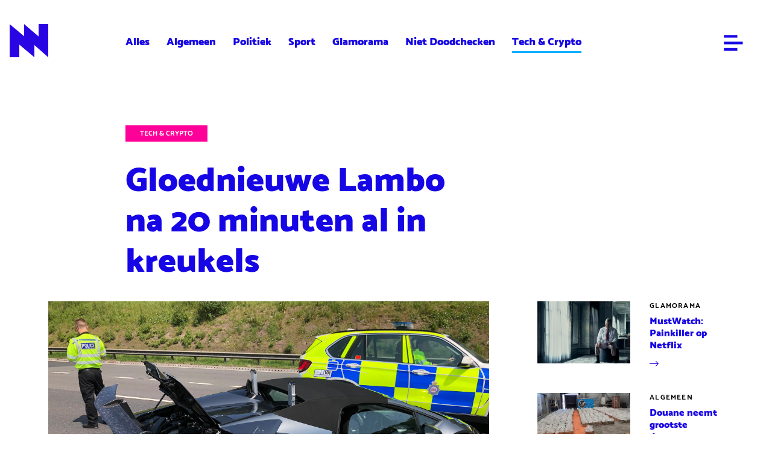

--- FILE ---
content_type: text/html; charset=utf-8
request_url: https://archief.nieuwnieuws.nl/5147487/gloednieuwe-lambo-na-20-minuten-al-in-kreukels/
body_size: 86570
content:





<!DOCTYPE html>
<html lang="nl" class="no-js" prefix="og: http://ogp.me/ns#">
<head>
	<meta charset="utf-8" />
	<meta name="viewport" content="width=device-width,initial-scale=1.0" />

	
	<link rel="preload" href="https://lucyassets.gscdn.nl/skins/nieuwnieuws/desktop/fonts/catamaran/catamaran-v6-latin-300.woff2" as="font" type="font/woff2" crossorigin />
	<link rel="preload" href="https://lucyassets.gscdn.nl/skins/nieuwnieuws/desktop/fonts/catamaran/catamaran-v6-latin-900.woff2" as="font" type="font/woff2" crossorigin />

	
	<link rel="apple-touch-icon" href="https://lucyassets.gscdn.nl/skins/nieuwnieuws/desktop/images/apple-touch-icon-68839413.png" />
	<link rel="icon" href="https://lucyassets.gscdn.nl/skins/nieuwnieuws/desktop/images/favicon-61129c24.png" />
	<link rel="mask-icon" href="https://lucyassets.gscdn.nl/skins/nieuwnieuws/desktop/images/pinned-icon-5469b8fe.svg" color="#141414" />

	<title>NieuwNieuws: Gloednieuwe Lambo na 20 minuten al in kreukels</title>
		

	

	

	<meta name="theme-color" content="#1605e4" />
	<meta name="description" content="Dat doet pijn">
	<meta name="csrf-token" content="ImVkNDEwN2JkZDFkZTNjNjA5ZDU2NThjMzQ4N2NlYjk5Y2QwMzc2Mjgi.HGLwUg.csS0qVH17iBCPAz-Qhu-WFaIi4g">
	<meta property="og:title" content="NieuwNieuws: Gloednieuwe Lambo na 20 minuten al in kreukels">
	<meta property="og:description" content="Dat doet pijn" />
	<meta property="og:type" content="article">
	<meta property="og:image" content="https://image.nncdn.nl/image/fb190a1ccf_Lambo_in_de_kreukels.jpeg?rect=0%2C69%2C2048%2C1152&w=900&s=7a60e12502ccb1d26d7662064e52548f">
	<meta property="og:url" content="https://archief.nieuwnieuws.nl/5147487/gloednieuwe-lambo-na-20-minuten-al-in-kreukels/">
	<meta property="og:locale" content="nl_NL">
	<meta name="mobile-web-app-capable" content="yes">
	<meta name="twitter:widgets:theme" content="light">
	<meta name="twitter:widgets:link-color" content="#ff0009">
	<meta name="twitter:widgets:border-color" content="#707070">
	<meta name="twitter:description" content="Dat doet pijn" />
	
  
  <meta name="twitter:card" content="summary_large_image" />

<meta name="twitter:site" content="@nieuwnieuws" />

<meta name="twitter:title" content="Gloednieuwe Lambo na 20 minuten al in kreukels" />
<meta name="twitter:description" content="Dat doet pijn" />

  
    <meta name="twitter:image" content="https://image.nncdn.nl/image/fb190a1ccf_Lambo_in_de_kreukels.jpeg?h=True&amp;rect=0%2C69%2C2048%2C1152&amp;w=593&amp;s=cc5d7ce7abc597912f66fc5a869ec20b" />
  


	
	<script data-ad-client="ca-pub-1213373616296630" async src="https://pagead2.googlesyndication.com/pagead/js/adsbygoogle.js"></script>
 
	<!--
	<script type="text/javascript" src="//resources.adrequest.net/scripts/nieuwnieuws.nl.js"></script>
	-->





<script type="text/javascript">
  var MMDATA = {
     content: ["Crash", "Lamborghini", "Jammer joh", "Groot-Brittanni\u00eb", "Auto-ongeluk", "fail", "Snelweg"],
     nsfw: ["false"],
     author: ["struikrover"],
     category: ["tech"]
  }
</script>
<script type="text/javascript" src="//mmcdn.nl/tags/nieuwnieuws.nl/artikel.js"></script>



	
	<!-- Global site tag (gtag.js) - Google Analytics -->
	<script async src="https://www.googletagmanager.com/gtag/js?id=UA-167869421-1"></script>
	<script>
		window.dataLayer = window.dataLayer || [];
		function gtag(){dataLayer.push(arguments);}
		gtag('js', new Date());
		gtag('config', 'UA-167869421-1');
	</script>
	

	
		<link rel="stylesheet" href="https://lucyassets.gscdn.nl/skins/nieuwnieuws/desktop/css/style-96a7fa21.css" type="text/css" />
	

	
		<script src="https://lucyassets.gscdn.nl/skins/nieuwnieuws/desktop/js/head-f9a30ad2.js"></script>
	

	

	<script defer data-domain="nieuwnieuws.nl" src="https://plausible.io/js/plausible.js"></script>

</head>
<body class="">
	<div id="nieuwnieuws_ros_alpha"></div>
	<div id="nieuwnieuws_ros_bravo"></div>
	
	
<header class="header header--article js-header">
    <div class="header__contain contain-width">
        <h1 class="masthead">
            <a href="/">
                <div class="masthead__logo"><svg width="64" height="55" viewBox="0 0 64 55" xmlns="http://www.w3.org/2000/svg"><path d="M64 0l-.001 34.152.001.001V55L40.999 34.851 41 55 16 33.904V55H0V0l24.759 20.625L24 19.96V0l23.999 20.491L48 0h16z" fill="#2A05E4" fill-rule="evenodd"/></svg></div>
                <span class="masthead__label">NieuwNieuws</span>
                
            </a>
        </h1>
        
        <div class="header__social">
            <ul class="social-share">
				
    <li class="social-share__item">
        <a class="social-share__icon" href="https://www.twitter.com/intent/tweet?text=Gloednieuwe%20Lambo%20na%2020%20minuten%20al%20in%20kreukels%20https%3A//archief.nieuwnieuws.nl/5147487/gloednieuwe-lambo-na-20-minuten-al-in-kreukels/" target="_blank" data-ga-event="social-twitter-https%3A//archief.nieuwnieuws.nl/5147487/gloednieuwe-lambo-na-20-minuten-al-in-kreukels/">
            <span class="social-share__label">Deel op Twitter</span>
            <svg width="12" height="12" viewBox="0 0 12 12" xmlns="http://www.w3.org/2000/svg"><path d="M10.771 4.242c.005.097.008.195.008.294C10.779 7.538 8.303 11 3.774 11A7.4 7.4 0 010 9.98c.193.02.389.03.587.03a5.206 5.206 0 003.058-.972c-1.078-.018-1.987-.674-2.3-1.577a2.685 2.685 0 001.112-.04C1.331 7.214.482 6.296.482 5.195v-.029c.332.17.712.273 1.115.285C.937 5.042.502 4.346.502 3.559c0-.417.121-.807.334-1.143C2.05 3.791 3.864 4.696 5.91 4.79a2.111 2.111 0 01-.064-.518C5.846 3.017 6.95 2 8.308 2c.709 0 1.348.276 1.797.718a5.183 5.183 0 001.563-.551c-.183.53-.574.975-1.082 1.257A5.266 5.266 0 0012 3.066c-.33.455-.748.855-1.229 1.176" fill="#2A05E4" fill-rule="evenodd"/></svg>
        </a>
    </li>
    <li class="social-share__item">
        <a class="social-share__icon" href="https://www.facebook.com/sharer/sharer.php?u=https%3A//archief.nieuwnieuws.nl/5147487/gloednieuwe-lambo-na-20-minuten-al-in-kreukels/&amp;t=Gloednieuwe%20Lambo%20na%2020%20minuten%20al%20in%20kreukels" target="_blank" data-ga-event="social-facebook-https%3A//archief.nieuwnieuws.nl/5147487/gloednieuwe-lambo-na-20-minuten-al-in-kreukels/">
            <span class="social-share__label">Deel op Facebook</span>
            <svg width="12" height="12" viewBox="0 0 12 12" xmlns="http://www.w3.org/2000/svg"><path d="M11 1v10H8.245V6.895H9.72l.22-1.6H8.245V4.273c0-.463.138-.778.849-.778L10 3.494V2.063C9.843 2.043 9.305 2 8.68 2c-1.307 0-2.202.745-2.202 2.115v1.18H5v1.6h1.478V11H1V1h10z" fill="#2A05E4" fill-rule="evenodd"/></svg>
        </a>
    </li>
    <li class="social-share__item">
        <a class="social-share__icon" href="mailto:?subject=Gloednieuwe%20Lambo%20na%2020%20minuten%20al%20in%20kreukels&amp;body=https%3A//archief.nieuwnieuws.nl/5147487/gloednieuwe-lambo-na-20-minuten-al-in-kreukels/" target="_blank" data-ga-event="social-mail-https%3A//archief.nieuwnieuws.nl/5147487/gloednieuwe-lambo-na-20-minuten-al-in-kreukels/">
            <span class="social-share__label">Deel via e-mail</span>
            <svg width="12" height="12" viewBox="0 0 12 12" xmlns="http://www.w3.org/2000/svg"><path d="M12 3.338V11H0V3.338l6 4.597 6-4.597zM12 2L6 6.378 0 2h12z" fill="#2A05E4" fill-rule="evenodd"/></svg>
        </a>
    </li>
    <li class="social-share__item">
        <a class="social-share__icon copy-link" href="javascript:void(0)" data-clipboard-text="https://archief.nieuwnieuws.nl/5147487/gloednieuwe-lambo-na-20-minuten-al-in-kreukels/" data-ga-event="social-link-https%3A//archief.nieuwnieuws.nl/5147487/gloednieuwe-lambo-na-20-minuten-al-in-kreukels/">
            <span class="social-share__label">Deel via URL</span>
            <svg width="12" height="12" viewBox="0 0 12 12" xmlns="http://www.w3.org/2000/svg"><path d="M5.968 1.862L4 3.83l.758.758L6.726 2.62a1.878 1.878 0 012.653 0 1.878 1.878 0 010 2.654L7.412 7.242 8.17 8l1.968-1.968a2.952 2.952 0 000-4.17 2.952 2.952 0 00-4.17 0zM1.62 10.38a1.864 1.864 0 01-.55-1.327c0-.501.195-.972.55-1.327L3.59 5.758 2.83 5 .863 6.968A2.928 2.928 0 000 9.053c0 .787.307 1.528.863 2.085a2.952 2.952 0 004.17 0L7 9.17l-.758-.758-1.968 1.968a1.878 1.878 0 01-2.653 0zM3.75 9L8 4.75 7.25 4 3 8.25l.75.75z" fill="#2A05E4" fill-rule="nonzero"/></svg>
        </a>
    </li>

            </ul>
        </div>
        
        <nav class="header__nav nav-top">
            <ul class="nav-top__list">
                <li class="nav-top__item"><a href="/">Alles</a></li>
                
                <li class="nav-top__item"><a href="/category/algemeen">Algemeen</a></li>
                
                <li class="nav-top__item"><a href="/category/politiek">Politiek</a></li>
                
                <li class="nav-top__item"><a href="/category/sport">Sport</a></li>
                
                <li class="nav-top__item"><a href="/category/glamorama">Glamorama</a></li>
                
                <li class="nav-top__item"><a href="/category/doodchecken">Niet Doodchecken</a></li>
                
                <li class="nav-top__item is-active"><a href="/category/tech">Tech &amp; Crypto</a></li>
                
            </ul>
        </nav>
        <ul class="header__links nav-links">
        
            <li class="nav-links__edit">
                
            </li>
            <li class="nav-links__item">
                <a href="#menu" class="nav-links__icon nav-links__icon--menu js-nav-main-show"><svg width="23" height="20" viewBox="0 0 23 20" xmlns="http://www.w3.org/2000/svg"><g stroke="#FFF" stroke-width="3.2" fill="none" fill-rule="evenodd" stroke-linecap="square"><path d="M1.8 9.8H21M1.8 1.8h12.8M1.8 17.8h12.8"/></g></svg></a>
            </li>
        </ul>
    </div>
</header>


	
	
        <div class="article-page contain-width">
    
        
        
<div class="ad ad--leaderboard ad--only-desktop">
  <div id="nieuwnieuws_ros_alpha_leaderboard-billboard"></div>
</div>
        
<div class="ad ad--leaderboard ad--only-mobile">
  <div id="nieuwnieuws_ros_alpha_mobile"></div>
</div>
        
    
    <div class="flex-grid flex-grid--main-side">
        <main class="flex-grid__main" role="article">
    <header class="article-page__header js-equal-height" data-compare-height="hero-title">
        <a href="/category/tech" class="article-page__category">Tech & Crypto</a>
        <h1 class="article-page__title">Gloednieuwe Lambo na 20 minuten al in kreukels</h1>
    </header>
    
    <figure class="article-page__image">
        <img
          src="https://image.nncdn.nl/image/fb190a1ccf_Lambo_in_de_kreukels.jpeg?rect=0%2C69%2C2048%2C1152&w=-1&s=2acf2eb8711697804d1525788fcbfba7" alt=""
          srcset="https://image.nncdn.nl/image/fb190a1ccf_Lambo_in_de_kreukels.jpeg?dpr=1&rect=0%2C69%2C2048%2C1152&w=-1&s=babd97529ddd41bd2fdf65e4c725a2b6 1x,
https://image.nncdn.nl/image/fb190a1ccf_Lambo_in_de_kreukels.jpeg?dpr=2&rect=0%2C69%2C2048%2C1152&w=-1&s=3dd4c1750a8b5c6fb8e52fb523cd7229 2x,
https://image.nncdn.nl/image/fb190a1ccf_Lambo_in_de_kreukels.jpeg?dpr=3&rect=0%2C69%2C2048%2C1152&w=-1&s=ceb7f97bab495a477a493565e7414fe3 3x,
https://image.nncdn.nl/image/fb190a1ccf_Lambo_in_de_kreukels.jpeg?dpr=4&rect=0%2C69%2C2048%2C1152&w=-1&s=1cc1e3f7d3873d1b559cb072e6a332f6 4x,
https://image.nncdn.nl/image/fb190a1ccf_Lambo_in_de_kreukels.jpeg?dpr=5&rect=0%2C69%2C2048%2C1152&w=-1&s=6e5e60ca500b5bb83e6700bbbe358d40 5x" alt=""
        />
    </figure>
    

    <div class="article-page__content">
        <div class="article-page__intro">
            <p>Dat doet pijn</p>
        </div>
        

        
            
            
            
            
<div class="ad article-page__ad ad--in-content ad--only-desktop">
  <div id="nieuwnieuws_ros_bravo_leaderboard-billboard"></div>
</div>
            
<div class="ad article-page__ad ad--in-content ad--only-mobile">
  <div id="nieuwnieuws_ros_bravo_mobile"></div>
</div>
        
        <div class="article-page__text copy">
            
                
                
                    <p>Een Brit kon gisteren slechts twintig minuten van zijn gloednieuwe Lamborghini Huracán Performante Spyder genieten voordat de Italiaanse supercar crashte. Nu zien we wel vaker net gekochte supercars in de kreukels, maar deze keer kan de eigenaar er weinig aan doen.</p>
<p>De trotse koper reed met de 640 pk sterke Italiaan over de Britse M1 in West Yorkshire toen de auto door een technisch probleem plotseling uitviel. Dankzij dit snelheidsverlies werd de Lambo daarna van achter geramd door een ander voertuig.</p>
                
            
                
                <h2>Schade</h2>
                
                
                    <p>De crash sloopte de complete rechterachterkant van de Huracán. Aangezien daarbij de complete ophanging is gesloopt, waarschijnlijk het naastgelegen motorblok is beschadigd en de kans groot is dat het chassis niet meer in de originele staat verkeert, kunnen we deze Lambo wel afschrijven.&nbsp;</p>
                
            
                
                
                <figure class="social-embed-block">
                    <blockquote class="social-embed" data-src="https://twitter.com/WYP_RPU/status/1275860418058235904"><a href="https://twitter.com/WYP_RPU/status/1275860418058235904">Social</a></blockquote>
                </figure>
                
            
        </div>
    </div>
    <footer class="article-page__footer">
        <div class="article-page__details">
            <p class="article-page__author"><span class="icon icon--left"><svg width="16" height="16" viewBox="0 0 16 16" xmlns="http://www.w3.org/2000/svg"><path d="M12.63 12.783a4.667 4.667 0 00-2.483-3.59 3.303 3.303 0 001.186-2.527 3.333 3.333 0 10-6.666 0 3.303 3.303 0 001.186 2.527 4.667 4.667 0 00-2.483 3.59 6.667 6.667 0 119.26 0M6 6.666a2 2 0 114 0 2 2 0 01-4 0m-1.333 7.097v-.43a3.333 3.333 0 116.666 0v.43a6.604 6.604 0 01-6.666 0M8 0a8 8 0 100 16A8 8 0 008 0" fill="#2800E8" fill-rule="evenodd"/></svg></span></p>
            <p class="article-page__author"><span class="icon icon--left"><svg width="16" height="16" viewBox="0 0 16 16" xmlns="http://www.w3.org/2000/svg"><g fill="#2800E8" fill-rule="evenodd"><path d="M8 14.594A6.601 6.601 0 011.406 8 6.602 6.602 0 018 1.406 6.602 6.602 0 0114.594 8 6.601 6.601 0 018 14.594M8 0C3.589 0 0 3.589 0 8s3.589 8 8 8 8-3.589 8-8-3.589-8-8-8"/><path d="M8.213 7.971a.143.143 0 01-.071-.129V4.251c0-.139-.127-.251-.282-.251h-.578C7.126 4 7 4.112 7 4.25V9h3.718c.156 0 .282-.112.282-.25v-.515c0-.139-.126-.251-.282-.251h-2.4a.142.142 0 01-.105-.013"/></g></svg></span>25.06.2020 | 15:08</p>
        </div>

        <ul class="article-page__tags tags">
            
            <li class="tags__item">
                <a href="/tag/crash" class="tag">
    Crash</a>
            </li>
            
            <li class="tags__item">
                <a href="/tag/lamborghini" class="tag">
    Lamborghini</a>
            </li>
            
            <li class="tags__item">
                <a href="/tag/jammer-joh" class="tag">
    Jammer joh</a>
            </li>
            
        </ul>

        <div class="article-page__related">
            
            <article class="article-block article-block--small article-block--single block-link">
                
                <figure class="article-block__image">
                    <img srcset="https://image.nncdn.nl/image/c948a19c24_ANP-471516658.jpg?dpr=1&txt=%C2%A9ANP&txtalign=bottom%2Cright&txtclr=%23FFFFFF&txtshad=10&w=-1&s=7a7ffeb299cb29680de553868d28c5aa 1x,
https://image.nncdn.nl/image/c948a19c24_ANP-471516658.jpg?dpr=2&txt=%C2%A9ANP&txtalign=bottom%2Cright&txtclr=%23FFFFFF&txtshad=10&w=-1&s=83015bdf78827773c59787844f4ecd3c 2x,
https://image.nncdn.nl/image/c948a19c24_ANP-471516658.jpg?dpr=3&txt=%C2%A9ANP&txtalign=bottom%2Cright&txtclr=%23FFFFFF&txtshad=10&w=-1&s=aab8344e74c4e13af7749dc21ebaacd8 3x,
https://image.nncdn.nl/image/c948a19c24_ANP-471516658.jpg?dpr=4&txt=%C2%A9ANP&txtalign=bottom%2Cright&txtclr=%23FFFFFF&txtshad=10&w=-1&s=1981fe595bef0fdf36f0e4fea502a276 4x,
https://image.nncdn.nl/image/c948a19c24_ANP-471516658.jpg?dpr=5&txt=%C2%A9ANP&txtalign=bottom%2Cright&txtclr=%23FFFFFF&txtshad=10&w=-1&s=58f829f26ce8a7144558b0ea7dc9311a 5x" alt="" />
                </figure>
                
                <div class="article-block__content">
                    <p class="article-block__category">Lees ook</p>
                    <h1 class="article-block__title">Man rijdt voetgangers dood in de straten van Nottingham</h1>
                    <p class="article-block__icon"><svg width="15" height="9" viewBox="0 0 15 9" xmlns="http://www.w3.org/2000/svg"><path fill="#2A05E4" fill-rule="nonzero" d="M9.839.73l.72-.73L15 4.5 10.56 9l-.721-.73 3.209-3.253H0V3.983h13.048z"/></svg></p>
                </div>
                <a href="https://archief.nieuwnieuws.nl/5160805/man-rijdt-voetgangers-dood-in-de-straten-van-nottingham/" class="block-link__anchor">Lees verder</a>
            </article>
            
        </div>

        <ul class="article-page__social social-share">
            
    <li class="social-share__item">
        <a class="social-share__icon" href="https://www.twitter.com/intent/tweet?text=Gloednieuwe%20Lambo%20na%2020%20minuten%20al%20in%20kreukels%20https%3A//archief.nieuwnieuws.nl/5147487/gloednieuwe-lambo-na-20-minuten-al-in-kreukels/" target="_blank" data-ga-event="social-twitter-https%3A//archief.nieuwnieuws.nl/5147487/gloednieuwe-lambo-na-20-minuten-al-in-kreukels/">
            <span class="social-share__label">Deel op Twitter</span>
            <svg width="12" height="12" viewBox="0 0 12 12" xmlns="http://www.w3.org/2000/svg"><path d="M10.771 4.242c.005.097.008.195.008.294C10.779 7.538 8.303 11 3.774 11A7.4 7.4 0 010 9.98c.193.02.389.03.587.03a5.206 5.206 0 003.058-.972c-1.078-.018-1.987-.674-2.3-1.577a2.685 2.685 0 001.112-.04C1.331 7.214.482 6.296.482 5.195v-.029c.332.17.712.273 1.115.285C.937 5.042.502 4.346.502 3.559c0-.417.121-.807.334-1.143C2.05 3.791 3.864 4.696 5.91 4.79a2.111 2.111 0 01-.064-.518C5.846 3.017 6.95 2 8.308 2c.709 0 1.348.276 1.797.718a5.183 5.183 0 001.563-.551c-.183.53-.574.975-1.082 1.257A5.266 5.266 0 0012 3.066c-.33.455-.748.855-1.229 1.176" fill="#2A05E4" fill-rule="evenodd"/></svg>
        </a>
    </li>
    <li class="social-share__item">
        <a class="social-share__icon" href="https://www.facebook.com/sharer/sharer.php?u=https%3A//archief.nieuwnieuws.nl/5147487/gloednieuwe-lambo-na-20-minuten-al-in-kreukels/&amp;t=Gloednieuwe%20Lambo%20na%2020%20minuten%20al%20in%20kreukels" target="_blank" data-ga-event="social-facebook-https%3A//archief.nieuwnieuws.nl/5147487/gloednieuwe-lambo-na-20-minuten-al-in-kreukels/">
            <span class="social-share__label">Deel op Facebook</span>
            <svg width="12" height="12" viewBox="0 0 12 12" xmlns="http://www.w3.org/2000/svg"><path d="M11 1v10H8.245V6.895H9.72l.22-1.6H8.245V4.273c0-.463.138-.778.849-.778L10 3.494V2.063C9.843 2.043 9.305 2 8.68 2c-1.307 0-2.202.745-2.202 2.115v1.18H5v1.6h1.478V11H1V1h10z" fill="#2A05E4" fill-rule="evenodd"/></svg>
        </a>
    </li>
    <li class="social-share__item">
        <a class="social-share__icon" href="mailto:?subject=Gloednieuwe%20Lambo%20na%2020%20minuten%20al%20in%20kreukels&amp;body=https%3A//archief.nieuwnieuws.nl/5147487/gloednieuwe-lambo-na-20-minuten-al-in-kreukels/" target="_blank" data-ga-event="social-mail-https%3A//archief.nieuwnieuws.nl/5147487/gloednieuwe-lambo-na-20-minuten-al-in-kreukels/">
            <span class="social-share__label">Deel via e-mail</span>
            <svg width="12" height="12" viewBox="0 0 12 12" xmlns="http://www.w3.org/2000/svg"><path d="M12 3.338V11H0V3.338l6 4.597 6-4.597zM12 2L6 6.378 0 2h12z" fill="#2A05E4" fill-rule="evenodd"/></svg>
        </a>
    </li>
    <li class="social-share__item">
        <a class="social-share__icon copy-link" href="javascript:void(0)" data-clipboard-text="https://archief.nieuwnieuws.nl/5147487/gloednieuwe-lambo-na-20-minuten-al-in-kreukels/" data-ga-event="social-link-https%3A//archief.nieuwnieuws.nl/5147487/gloednieuwe-lambo-na-20-minuten-al-in-kreukels/">
            <span class="social-share__label">Deel via URL</span>
            <svg width="12" height="12" viewBox="0 0 12 12" xmlns="http://www.w3.org/2000/svg"><path d="M5.968 1.862L4 3.83l.758.758L6.726 2.62a1.878 1.878 0 012.653 0 1.878 1.878 0 010 2.654L7.412 7.242 8.17 8l1.968-1.968a2.952 2.952 0 000-4.17 2.952 2.952 0 00-4.17 0zM1.62 10.38a1.864 1.864 0 01-.55-1.327c0-.501.195-.972.55-1.327L3.59 5.758 2.83 5 .863 6.968A2.928 2.928 0 000 9.053c0 .787.307 1.528.863 2.085a2.952 2.952 0 004.17 0L7 9.17l-.758-.758-1.968 1.968a1.878 1.878 0 01-2.653 0zM3.75 9L8 4.75 7.25 4 3 8.25l.75.75z" fill="#2A05E4" fill-rule="nonzero"/></svg>
        </a>
    </li>

        </ul>
        
    </footer>
</main>

        <div class="flex-grid__side">

            <div class="article-page__bumper js-equal-height" data-compare-height="hero-title"></div> 

            
            

<article class="article-block article-block--small block-link">
    
    <figure class="article-block__image">
        <img srcset="https://image.nncdn.nl/image/c2db99b2ac_painkiller.jpg?ar=3%3A2&dpr=1&fit=crop&rect=348%2C0%2C697%2C697&w=300&s=7363404f7830253ce46d848911dbc8a0 1x,
https://image.nncdn.nl/image/c2db99b2ac_painkiller.jpg?ar=3%3A2&dpr=2&fit=crop&rect=348%2C0%2C697%2C697&w=300&s=c5182165e9b8ff78489aafcc34418a47 2x,
https://image.nncdn.nl/image/c2db99b2ac_painkiller.jpg?ar=3%3A2&dpr=3&fit=crop&rect=348%2C0%2C697%2C697&w=300&s=8eeff94fad58d1889caa2b9967bf4f12 3x,
https://image.nncdn.nl/image/c2db99b2ac_painkiller.jpg?ar=3%3A2&dpr=4&fit=crop&rect=348%2C0%2C697%2C697&w=300&s=0d5a6134a29429d059fe34fd55014758 4x,
https://image.nncdn.nl/image/c2db99b2ac_painkiller.jpg?ar=3%3A2&dpr=5&fit=crop&rect=348%2C0%2C697%2C697&w=300&s=b42f15337f99f23cc179f52375e50306 5x" alt="" />
    </figure>
    
    <div class="article-block__content">
        <p class="article-block__category"><a href="#">Glamorama</a></p>
        <h1 class="article-block__title">MustWatch: Painkiller op Netflix</h1>
        <p class="article-block__icon"><svg width="15" height="9" viewBox="0 0 15 9" xmlns="http://www.w3.org/2000/svg"><path fill="#2A05E4" fill-rule="nonzero" d="M9.839.73l.72-.73L15 4.5 10.56 9l-.721-.73 3.209-3.253H0V3.983h13.048z"/></svg></p>
    </div>
    <a href="https://archief.nieuwnieuws.nl/5161213/mustwatch-painkiller-op-netflix/" class="block-link__anchor">Lees verder</a>
</article>

<article class="article-block article-block--small block-link">
    
    <figure class="article-block__image">
        <img srcset="https://image.nncdn.nl/image/f04d62d6f4_10082023-grootste-ooit.jpg?ar=3%3A2&dpr=1&fit=crop&rect=156%2C0%2C570%2C569&w=300&s=7a24e2caea997a184d2d0882978e4240 1x,
https://image.nncdn.nl/image/f04d62d6f4_10082023-grootste-ooit.jpg?ar=3%3A2&dpr=2&fit=crop&rect=156%2C0%2C570%2C569&w=300&s=19a290813dc5a430857f04f69565102f 2x,
https://image.nncdn.nl/image/f04d62d6f4_10082023-grootste-ooit.jpg?ar=3%3A2&dpr=3&fit=crop&rect=156%2C0%2C570%2C569&w=300&s=bf1293164571abba30d9ebfb2aa80555 3x,
https://image.nncdn.nl/image/f04d62d6f4_10082023-grootste-ooit.jpg?ar=3%3A2&dpr=4&fit=crop&rect=156%2C0%2C570%2C569&w=300&s=0c23ec047272c768fb6a3f14a10cb8f3 4x,
https://image.nncdn.nl/image/f04d62d6f4_10082023-grootste-ooit.jpg?ar=3%3A2&dpr=5&fit=crop&rect=156%2C0%2C570%2C569&w=300&s=817a34c6150486e7b882c5707001891a 5x" alt="" />
    </figure>
    
    <div class="article-block__content">
        <p class="article-block__category"><a href="#">Algemeen</a></p>
        <h1 class="article-block__title">Douane neemt grootste drugsvangst tot nu toe in beslag: 600 miljoen</h1>
        <p class="article-block__icon"><svg width="15" height="9" viewBox="0 0 15 9" xmlns="http://www.w3.org/2000/svg"><path fill="#2A05E4" fill-rule="nonzero" d="M9.839.73l.72-.73L15 4.5 10.56 9l-.721-.73 3.209-3.253H0V3.983h13.048z"/></svg></p>
    </div>
    <a href="https://archief.nieuwnieuws.nl/5161380/douane-neemt-grootste-drugsvangst-tot-nu-toe-in-beslag-600-miljoen/" class="block-link__anchor">Lees verder</a>
</article>

<article class="article-block article-block--small block-link">
    
    <figure class="article-block__image">
        <img srcset="https://image.nncdn.nl/image/4d5bb89b61_sylvanadumpert.jpg?ar=3%3A2&dpr=1&fit=crop&rect=0%2C43%2C495%2C495&w=300&s=602eee2bc6f480e6cd2edb1c94a913b8 1x,
https://image.nncdn.nl/image/4d5bb89b61_sylvanadumpert.jpg?ar=3%3A2&dpr=2&fit=crop&rect=0%2C43%2C495%2C495&w=300&s=c744e460fb0f13507ece859a6edd1216 2x,
https://image.nncdn.nl/image/4d5bb89b61_sylvanadumpert.jpg?ar=3%3A2&dpr=3&fit=crop&rect=0%2C43%2C495%2C495&w=300&s=b58b51cd48ff6dc40964a6364b71f382 3x,
https://image.nncdn.nl/image/4d5bb89b61_sylvanadumpert.jpg?ar=3%3A2&dpr=4&fit=crop&rect=0%2C43%2C495%2C495&w=300&s=b4aeed5d2c436299d6650afae0db1fde 4x,
https://image.nncdn.nl/image/4d5bb89b61_sylvanadumpert.jpg?ar=3%3A2&dpr=5&fit=crop&rect=0%2C43%2C495%2C495&w=300&s=07d8654ac31c7c3769bbb1dd83ede622 5x" alt="" />
    </figure>
    
    <div class="article-block__content">
        <p class="article-block__category"><a href="#">Glamorama</a></p>
        <h1 class="article-block__title">'Playboy in gesprek met Sylvana IJsselmuiden over naaktshoot'</h1>
        <p class="article-block__icon"><svg width="15" height="9" viewBox="0 0 15 9" xmlns="http://www.w3.org/2000/svg"><path fill="#2A05E4" fill-rule="nonzero" d="M9.839.73l.72-.73L15 4.5 10.56 9l-.721-.73 3.209-3.253H0V3.983h13.048z"/></svg></p>
    </div>
    <a href="https://archief.nieuwnieuws.nl/5161379/playboy-in-gesprek-met-sylvana-ijsselmuiden-over-naaktshoot/" class="block-link__anchor">Lees verder</a>
</article>

<article class="article-block article-block--small block-link">
    
    <figure class="article-block__image">
        <img srcset="https://image.nncdn.nl/image/df7653ddde_a5b7ea0972_Omtzigt_trok_steun_in_Rutte_trok_stekker_uit_kabinet_thumbnail_1.jpg?ar=3%3A2&dpr=1&fit=crop&rect=208%2C0%2C540%2C540&w=300&s=6143c8cc760af43e8fa661bcb0001ed4 1x,
https://image.nncdn.nl/image/df7653ddde_a5b7ea0972_Omtzigt_trok_steun_in_Rutte_trok_stekker_uit_kabinet_thumbnail_1.jpg?ar=3%3A2&dpr=2&fit=crop&rect=208%2C0%2C540%2C540&w=300&s=ba8277073158f09a68351c77eeaa7696 2x,
https://image.nncdn.nl/image/df7653ddde_a5b7ea0972_Omtzigt_trok_steun_in_Rutte_trok_stekker_uit_kabinet_thumbnail_1.jpg?ar=3%3A2&dpr=3&fit=crop&rect=208%2C0%2C540%2C540&w=300&s=b21c8e38e57940bf497ddea36b432b6b 3x,
https://image.nncdn.nl/image/df7653ddde_a5b7ea0972_Omtzigt_trok_steun_in_Rutte_trok_stekker_uit_kabinet_thumbnail_1.jpg?ar=3%3A2&dpr=4&fit=crop&rect=208%2C0%2C540%2C540&w=300&s=d8c3dde1e7e103821899f5aa027aa961 4x,
https://image.nncdn.nl/image/df7653ddde_a5b7ea0972_Omtzigt_trok_steun_in_Rutte_trok_stekker_uit_kabinet_thumbnail_1.jpg?ar=3%3A2&dpr=5&fit=crop&rect=208%2C0%2C540%2C540&w=300&s=c12fb0f11645b9f813696503fa05d14c 5x" alt="" />
    </figure>
    
    <div class="article-block__content">
        <p class="article-block__category"><a href="#">Politiek</a></p>
        <h1 class="article-block__title">VIDEO: 'Aanval Henk Kamp op Omtzigt was vooropgezet plan'</h1>
        <p class="article-block__icon"><svg width="15" height="9" viewBox="0 0 15 9" xmlns="http://www.w3.org/2000/svg"><path fill="#2A05E4" fill-rule="nonzero" d="M9.839.73l.72-.73L15 4.5 10.56 9l-.721-.73 3.209-3.253H0V3.983h13.048z"/></svg></p>
    </div>
    <a href="https://archief.nieuwnieuws.nl/5161378/video-aanval-henk-kamp-op-omtzigt-was-vooropgezet-plan/" class="block-link__anchor">Lees verder</a>
</article>








            
<div class="ad space-trailer-xl ad--only-desktop">
  <div id="nieuwnieuws_ros_alpha_rectangle-halfpage"></div>
</div>
            
            <div class="article-page__linklist">
                <ol class="linklist"><li>
                        <a href="https://archief.nieuwnieuws.nl/5161377/x-twitter-van-elon-musk-krijgt-boete-in-onderzoek-donald-trump/">X/Twitter van Elon Musk krijgt boete in onderzoek naar Donald Trump<span class="icon icon--right"><svg width="15" height="9" viewBox="0 0 15 9" xmlns="http://www.w3.org/2000/svg"><path fill="#2A05E4" fill-rule="nonzero" d="M9.839.73l.72-.73L15 4.5 10.56 9l-.721-.73 3.209-3.253H0V3.983h13.048z"/></svg></span></a>
                    </li><li>
                        <a href="https://archief.nieuwnieuws.nl/5161376/speelkaarten-op-de-schop-niet-meer-van-deze-tijd-dat-koning-meer-waard-is/">Speelkaarten op de schop: 'Niet meer van deze tijd dat koning meer waard is'<span class="icon icon--right"><svg width="15" height="9" viewBox="0 0 15 9" xmlns="http://www.w3.org/2000/svg"><path fill="#2A05E4" fill-rule="nonzero" d="M9.839.73l.72-.73L15 4.5 10.56 9l-.721-.73 3.209-3.253H0V3.983h13.048z"/></svg></span></a>
                    </li><li>
                        <a href="https://archief.nieuwnieuws.nl/5161374/witte-verlossers-the-1975-moeten-maleisisch-festival-miljoenen-betalen/">'Witte verlossers' The 1975 moeten Maleisisch festival miljoenen betalen<span class="icon icon--right"><svg width="15" height="9" viewBox="0 0 15 9" xmlns="http://www.w3.org/2000/svg"><path fill="#2A05E4" fill-rule="nonzero" d="M9.839.73l.72-.73L15 4.5 10.56 9l-.721-.73 3.209-3.253H0V3.983h13.048z"/></svg></span></a>
                    </li><li>
                        <a href="https://archief.nieuwnieuws.nl/5161375/video-ruzie-bij-de-oranjezomer-over-traditionele-vrouwen/">Video: Ruzie bij De Oranjezomer over 'traditionele vrouwen'<span class="icon icon--right"><svg width="15" height="9" viewBox="0 0 15 9" xmlns="http://www.w3.org/2000/svg"><path fill="#2A05E4" fill-rule="nonzero" d="M9.839.73l.72-.73L15 4.5 10.56 9l-.721-.73 3.209-3.253H0V3.983h13.048z"/></svg></span></a>
                    </li>
                    
                </ol>
            </div>
            
<div class="ad space-trailer-xl ad--only-desktop">
  <div id="nieuwnieuws_ros_alpha_native_fluid"></div>
</div>
        </div>
    </div>
</div>


<div class="ad ad ad--only-mobile">
  <div id="nieuwnieuws_ros_alpha_native_fluid"></div>
</div>

	
        
<div class="article-list article-list--gray">
    

    <div class="contain-width">
        <div class="flex-grid flex-grid--main-side">
            <div class="flex-grid__main">

                
                
                <article class="article-chunk article-chunk--odd block-link">
                    
                    <figure class="article-chunk__image">
                        <img
                              src="https://image.nncdn.nl/image/adc07d38bc_gun-166507_1280.jpg?ar=3%3A2&fit=crop&h=420&rect=368%2C11%2C735%2C735&w=450&s=d9e04c03224106e8d495e970b32cfbc2" alt=""
                           srcset="https://image.nncdn.nl/image/adc07d38bc_gun-166507_1280.jpg?ar=3%3A2&dpr=1&fit=crop&h=420&rect=368%2C11%2C735%2C735&w=450&s=15904b97d32b4448457e311357a09249 1x,
https://image.nncdn.nl/image/adc07d38bc_gun-166507_1280.jpg?ar=3%3A2&dpr=2&fit=crop&h=420&rect=368%2C11%2C735%2C735&w=450&s=152d7cbcb9e2f211076884929e15f307 2x,
https://image.nncdn.nl/image/adc07d38bc_gun-166507_1280.jpg?ar=3%3A2&dpr=3&fit=crop&h=420&rect=368%2C11%2C735%2C735&w=450&s=d0eae050415b1f8d4f88a6751de679fe 3x,
https://image.nncdn.nl/image/adc07d38bc_gun-166507_1280.jpg?ar=3%3A2&dpr=4&fit=crop&h=420&rect=368%2C11%2C735%2C735&w=450&s=29d7c995bf2ab78c8f38262b56c24898 4x,
https://image.nncdn.nl/image/adc07d38bc_gun-166507_1280.jpg?ar=3%3A2&dpr=5&fit=crop&h=420&rect=368%2C11%2C735%2C735&w=450&s=a3ba8f829232724c05ee79489b494694 5x" alt=""
                        />
                    </figure>
                    
                    <div class="article-chunk__content">
                        <h1 class="article-chunk__title decal">Video: Presidentskandidaat Ecuador doodgeschoten tijdens campagne</h1>
                        <p class="meta meta-block"><a href="#" class="meta__category">Algemeen</a> &mdash; <time class="meta__time">10:13</time></p>
                        <p class="article-chunk__intro"><p>'Georganiseerde misdaad zit erachter'</p></p>
                    </div>
                    <a href="https://archief.nieuwnieuws.nl/5161373/video-presidentskandidaat-ecuador-doodgeschoten-tijdens-campagne/" class="block-link__anchor">Lees verder</a>
                </article>
                
                <article class="article-chunk article-chunk--even block-link">
                    
                    <figure class="article-chunk__image">
                        <img
                              src="https://image.nncdn.nl/image/a0aef56f97_steve-martin-6-5f7474586d3941f8ae3259216686bcc8.jpg?ar=3%3A2&fit=crop&h=420&rect=276%2C0%2C1071%2C1071&w=450&s=32139d0897947c506b01794ea0c8f246" alt=""
                           srcset="https://image.nncdn.nl/image/a0aef56f97_steve-martin-6-5f7474586d3941f8ae3259216686bcc8.jpg?ar=3%3A2&dpr=1&fit=crop&h=420&rect=276%2C0%2C1071%2C1071&w=450&s=b087cc1c8268f698275e82ca81296135 1x,
https://image.nncdn.nl/image/a0aef56f97_steve-martin-6-5f7474586d3941f8ae3259216686bcc8.jpg?ar=3%3A2&dpr=2&fit=crop&h=420&rect=276%2C0%2C1071%2C1071&w=450&s=654cb703e2235c3e25ebab9e8e34fc15 2x,
https://image.nncdn.nl/image/a0aef56f97_steve-martin-6-5f7474586d3941f8ae3259216686bcc8.jpg?ar=3%3A2&dpr=3&fit=crop&h=420&rect=276%2C0%2C1071%2C1071&w=450&s=7c317512e441bea627c5da2d270800be 3x,
https://image.nncdn.nl/image/a0aef56f97_steve-martin-6-5f7474586d3941f8ae3259216686bcc8.jpg?ar=3%3A2&dpr=4&fit=crop&h=420&rect=276%2C0%2C1071%2C1071&w=450&s=d96e4702aebfd40dc350db9dffecad34 4x,
https://image.nncdn.nl/image/a0aef56f97_steve-martin-6-5f7474586d3941f8ae3259216686bcc8.jpg?ar=3%3A2&dpr=5&fit=crop&h=420&rect=276%2C0%2C1071%2C1071&w=450&s=d3c18ace6d2420be34529860f069b966 5x" alt=""
                        />
                    </figure>
                    
                    <div class="article-chunk__content">
                        <h1 class="article-chunk__title decal">MustWatch: Only Murders in the Building seizoen 3 op Disney+</h1>
                        <p class="meta meta-block"><a href="#" class="meta__category">Glamorama</a> &mdash; <time class="meta__time">19:54</time></p>
                        <p class="article-chunk__intro"><p>Er moet weer eens een moord worden opgelost</p></p>
                    </div>
                    <a href="https://archief.nieuwnieuws.nl/5161211/mustwatch-only-murders-in-the-building-seizoen-3-op-disney/" class="block-link__anchor">Lees verder</a>
                </article>
                
                <article class="article-chunk article-chunk--odd block-link">
                    
                    <figure class="article-chunk__image">
                        <img
                              src="https://image.nncdn.nl/image/37943d41bd_cheese-663265_1920.jpg?ar=3%3A2&fit=crop&h=420&rect=726%2C294%2C554%2C554&w=450&s=f2bd5808779e3b3c479c6e5815c62003" alt=""
                           srcset="https://image.nncdn.nl/image/37943d41bd_cheese-663265_1920.jpg?ar=3%3A2&dpr=1&fit=crop&h=420&rect=726%2C294%2C554%2C554&w=450&s=719abd0223827a0a3c79fa1087e3e128 1x,
https://image.nncdn.nl/image/37943d41bd_cheese-663265_1920.jpg?ar=3%3A2&dpr=2&fit=crop&h=420&rect=726%2C294%2C554%2C554&w=450&s=6056e7be96e6da85d87e1c828018eb21 2x,
https://image.nncdn.nl/image/37943d41bd_cheese-663265_1920.jpg?ar=3%3A2&dpr=3&fit=crop&h=420&rect=726%2C294%2C554%2C554&w=450&s=b755c0e1fbc146bae80270ec053e02e2 3x,
https://image.nncdn.nl/image/37943d41bd_cheese-663265_1920.jpg?ar=3%3A2&dpr=4&fit=crop&h=420&rect=726%2C294%2C554%2C554&w=450&s=9da8119e90c299343b839402cf351203 4x,
https://image.nncdn.nl/image/37943d41bd_cheese-663265_1920.jpg?ar=3%3A2&dpr=5&fit=crop&h=420&rect=726%2C294%2C554%2C554&w=450&s=851faf35e29ed3dd41511bdf33ac51a7 5x" alt=""
                        />
                    </figure>
                    
                    <div class="article-chunk__content">
                        <h1 class="article-chunk__title decal">Italiaan omgekomen door vallende Parmezaanse kazen</h1>
                        <p class="meta meta-block"><a href="#" class="meta__category">Niet Doodchecken</a> &mdash; <time class="meta__time">16:23</time></p>
                        <p class="article-chunk__intro"><p>Werd begraven onder tienduizenden kilo's kaas</p></p>
                    </div>
                    <a href="https://archief.nieuwnieuws.nl/5161372/italiaan-omgekomen-door-vallende-parmezaanse-kazen/" class="block-link__anchor">Lees verder</a>
                </article>
                
                
                
<div class="ad ad--only-mobile">
  <div id="nieuwnieuws_ros_charlie_native_fluid"></div>
</div>
            </div>
            <div class="flex-grid__side">
                <div class="article-more-list">
                    <h2 class="article-more-list__title indent">Meer NieuwNieuws</h2>

                    
    				
    
    <article class="article-block article-block--small block-link">
        
        <figure class="article-block__image">
            <img srcset="https://image.nncdn.nl/image/4a160ba889_x-ray-image-568241_1920.jpg?ar=3%3A2&dpr=1&fit=crop&rect=0%2C0%2C1582%2C1582&w=300&s=1b0acf429af24c68a5c2c6a2a6e5e633 1x,
https://image.nncdn.nl/image/4a160ba889_x-ray-image-568241_1920.jpg?ar=3%3A2&dpr=2&fit=crop&rect=0%2C0%2C1582%2C1582&w=300&s=f89a5fe47b7c8d8337d89f93bff20096 2x,
https://image.nncdn.nl/image/4a160ba889_x-ray-image-568241_1920.jpg?ar=3%3A2&dpr=3&fit=crop&rect=0%2C0%2C1582%2C1582&w=300&s=f4a4bf1cbaa52a9b820c4c7a045b61b5 3x,
https://image.nncdn.nl/image/4a160ba889_x-ray-image-568241_1920.jpg?ar=3%3A2&dpr=4&fit=crop&rect=0%2C0%2C1582%2C1582&w=300&s=b3d5c45ac84d30355761d47944af761f 4x,
https://image.nncdn.nl/image/4a160ba889_x-ray-image-568241_1920.jpg?ar=3%3A2&dpr=5&fit=crop&rect=0%2C0%2C1582%2C1582&w=300&s=3a22eb94b3d1e624f43189af98febba9 5x" alt="" />
        </figure>
        
        <div class="article-block__content">
            <time class="article-block__time">15:22</time>
            <h1 class="article-block__title">Vrouw uit Emmen krijgt 's lands eerste kunstborstbeen</h1>
            <p class="article-block__icon"><svg width="15" height="9" viewBox="0 0 15 9" xmlns="http://www.w3.org/2000/svg"><path fill="#2A05E4" fill-rule="nonzero" d="M9.839.73l.72-.73L15 4.5 10.56 9l-.721-.73 3.209-3.253H0V3.983h13.048z"/></svg></p>
        </div>
        <a href="https://archief.nieuwnieuws.nl/5161371/vrouw-uit-emmen-krijgt-s-lands-eerste-kunstborstbeen/" class="block-link__anchor">Lees verder</a>
    </article>
    
    <article class="article-block article-block--small block-link">
        
        <figure class="article-block__image">
            <img srcset="https://image.nncdn.nl/image/8b5267c177_bridget.jpg?ar=3%3A2&dpr=1&fit=crop&rect=8%2C0%2C292%2C292&w=300&s=7a6d065eebc751b4082f0fa5204b1ab1 1x,
https://image.nncdn.nl/image/8b5267c177_bridget.jpg?ar=3%3A2&dpr=2&fit=crop&rect=8%2C0%2C292%2C292&w=300&s=2994d7869254a9e74ae7f53c22be53b6 2x,
https://image.nncdn.nl/image/8b5267c177_bridget.jpg?ar=3%3A2&dpr=3&fit=crop&rect=8%2C0%2C292%2C292&w=300&s=9c8a822c967c5d87e1a8b546f0e75383 3x,
https://image.nncdn.nl/image/8b5267c177_bridget.jpg?ar=3%3A2&dpr=4&fit=crop&rect=8%2C0%2C292%2C292&w=300&s=3068231b123cc30a156f34d0dab937ca 4x,
https://image.nncdn.nl/image/8b5267c177_bridget.jpg?ar=3%3A2&dpr=5&fit=crop&rect=8%2C0%2C292%2C292&w=300&s=b2787fdd66efb8de9b8e881957733631 5x" alt="" />
        </figure>
        
        <div class="article-block__content">
            <time class="article-block__time">13:10</time>
            <h1 class="article-block__title">Bridget Maasland: 'na 23 jaar weer blij met mijn natuurlijke borsten'</h1>
            <p class="article-block__icon"><svg width="15" height="9" viewBox="0 0 15 9" xmlns="http://www.w3.org/2000/svg"><path fill="#2A05E4" fill-rule="nonzero" d="M9.839.73l.72-.73L15 4.5 10.56 9l-.721-.73 3.209-3.253H0V3.983h13.048z"/></svg></p>
        </div>
        <a href="https://archief.nieuwnieuws.nl/5161370/bridget-maasland-na-23-jaar-weer-blij-met-mijn-natuurlijke-borsten/" class="block-link__anchor">Lees verder</a>
    </article>
    
    <article class="article-block article-block--small block-link">
        
        <figure class="article-block__image">
            <img srcset="https://image.nncdn.nl/image/c708594786_ANP-440128986.jpg?ar=3%3A2&dpr=1&fit=crop&rect=100%2C0%2C669%2C669&txt=%C2%A9ANP&txtalign=bottom%2Cright&txtclr=%23FFFFFF&txtshad=10&w=300&s=474adc1553eade76f6a63a85e1a44503 1x,
https://image.nncdn.nl/image/c708594786_ANP-440128986.jpg?ar=3%3A2&dpr=2&fit=crop&rect=100%2C0%2C669%2C669&txt=%C2%A9ANP&txtalign=bottom%2Cright&txtclr=%23FFFFFF&txtshad=10&w=300&s=4878eac00ccb3a1c2db407b4e731249f 2x,
https://image.nncdn.nl/image/c708594786_ANP-440128986.jpg?ar=3%3A2&dpr=3&fit=crop&rect=100%2C0%2C669%2C669&txt=%C2%A9ANP&txtalign=bottom%2Cright&txtclr=%23FFFFFF&txtshad=10&w=300&s=16701809859dadf2a3e28e730cd80610 3x,
https://image.nncdn.nl/image/c708594786_ANP-440128986.jpg?ar=3%3A2&dpr=4&fit=crop&rect=100%2C0%2C669%2C669&txt=%C2%A9ANP&txtalign=bottom%2Cright&txtclr=%23FFFFFF&txtshad=10&w=300&s=11fc4e004b75513bb43c0a598b0a2f1e 4x,
https://image.nncdn.nl/image/c708594786_ANP-440128986.jpg?ar=3%3A2&dpr=5&fit=crop&rect=100%2C0%2C669%2C669&txt=%C2%A9ANP&txtalign=bottom%2Cright&txtclr=%23FFFFFF&txtshad=10&w=300&s=a976e36009d3f0789a99e47957f99ebb 5x" alt="" />
        </figure>
        
        <div class="article-block__content">
            <time class="article-block__time">11:26</time>
            <h1 class="article-block__title">Vrouw Edwin van der Sar deelt beelden van herstel</h1>
            <p class="article-block__icon"><svg width="15" height="9" viewBox="0 0 15 9" xmlns="http://www.w3.org/2000/svg"><path fill="#2A05E4" fill-rule="nonzero" d="M9.839.73l.72-.73L15 4.5 10.56 9l-.721-.73 3.209-3.253H0V3.983h13.048z"/></svg></p>
        </div>
        <a href="https://archief.nieuwnieuws.nl/5161369/vrouw-edwin-van-der-sar-deelt-beelden-van-herstel/" class="block-link__anchor">Lees verder</a>
    </article>
    
    <article class="article-block article-block--small block-link">
        
        <figure class="article-block__image">
            <img srcset="https://image.nncdn.nl/image/a53006f021_rehabilitation-111391_1280.jpg?ar=3%3A2&dpr=1&fit=crop&rect=540%2C161%2C692%2C692&w=300&s=969d37edfedddf25734a66145aa5c4ba 1x,
https://image.nncdn.nl/image/a53006f021_rehabilitation-111391_1280.jpg?ar=3%3A2&dpr=2&fit=crop&rect=540%2C161%2C692%2C692&w=300&s=597d7904f25826b14dc7a540e3a610c1 2x,
https://image.nncdn.nl/image/a53006f021_rehabilitation-111391_1280.jpg?ar=3%3A2&dpr=3&fit=crop&rect=540%2C161%2C692%2C692&w=300&s=6139e95f29126a3ee5f5e6ba4aa373d7 3x,
https://image.nncdn.nl/image/a53006f021_rehabilitation-111391_1280.jpg?ar=3%3A2&dpr=4&fit=crop&rect=540%2C161%2C692%2C692&w=300&s=b9aecf723f6f3061ddf9fd797b165a94 4x,
https://image.nncdn.nl/image/a53006f021_rehabilitation-111391_1280.jpg?ar=3%3A2&dpr=5&fit=crop&rect=540%2C161%2C692%2C692&w=300&s=4cca654436f3846ee0a320ba2deeb9da 5x" alt="" />
        </figure>
        
        <div class="article-block__content">
            <time class="article-block__time">11:05</time>
            <h1 class="article-block__title">Verzorgingstehuis voor gehandicapten gaat in vlammen op: 11 mensen vermist</h1>
            <p class="article-block__icon"><svg width="15" height="9" viewBox="0 0 15 9" xmlns="http://www.w3.org/2000/svg"><path fill="#2A05E4" fill-rule="nonzero" d="M9.839.73l.72-.73L15 4.5 10.56 9l-.721-.73 3.209-3.253H0V3.983h13.048z"/></svg></p>
        </div>
        <a href="https://archief.nieuwnieuws.nl/5161368/verzorgingstehuis-voor-gehandicapten-gaat-in-vlammen-op-11-mensen-vermist/" class="block-link__anchor">Lees verder</a>
    </article>
    
    <article class="article-block article-block--small block-link">
        
        <figure class="article-block__image">
            <img srcset="https://image.nncdn.nl/image/68f50bf2ea_boat-998966_1280.jpg?ar=3%3A2&dpr=1&fit=crop&rect=311%2C0%2C811%2C811&w=300&s=46a57590bdae884f5e0054781df1f26b 1x,
https://image.nncdn.nl/image/68f50bf2ea_boat-998966_1280.jpg?ar=3%3A2&dpr=2&fit=crop&rect=311%2C0%2C811%2C811&w=300&s=39be2ceb25284e7507eb01e26b723c8c 2x,
https://image.nncdn.nl/image/68f50bf2ea_boat-998966_1280.jpg?ar=3%3A2&dpr=3&fit=crop&rect=311%2C0%2C811%2C811&w=300&s=444c0a28d4c7c6c3646b5c04d008dbfd 3x,
https://image.nncdn.nl/image/68f50bf2ea_boat-998966_1280.jpg?ar=3%3A2&dpr=4&fit=crop&rect=311%2C0%2C811%2C811&w=300&s=4469d0feb154be2d351dc6efa1e6fe89 4x,
https://image.nncdn.nl/image/68f50bf2ea_boat-998966_1280.jpg?ar=3%3A2&dpr=5&fit=crop&rect=311%2C0%2C811%2C811&w=300&s=ed3ff7a3b1e3452399f26829c4d4e97d 5x" alt="" />
        </figure>
        
        <div class="article-block__content">
            <time class="article-block__time">10:43</time>
            <h1 class="article-block__title">Opnieuw tientallen migranten omgekomen bij schipbreuk voor Italiaanse kust</h1>
            <p class="article-block__icon"><svg width="15" height="9" viewBox="0 0 15 9" xmlns="http://www.w3.org/2000/svg"><path fill="#2A05E4" fill-rule="nonzero" d="M9.839.73l.72-.73L15 4.5 10.56 9l-.721-.73 3.209-3.253H0V3.983h13.048z"/></svg></p>
        </div>
        <a href="https://archief.nieuwnieuws.nl/5161367/brekend-opnieuw-tientallen-migranten-omgekomen-bij-schipbreuk-voor-italiaanse-kust/" class="block-link__anchor">Lees verder</a>
    </article>
    
    <article class="article-block article-block--small block-link">
        
        <figure class="article-block__image">
            <img srcset="https://image.nncdn.nl/image/44998be989_zombieverse1.jpg?ar=3%3A2&dpr=1&fit=crop&rect=457%2C0%2C825%2C825&w=300&s=42bddd5ee77dd27cbd405a771e23bf11 1x,
https://image.nncdn.nl/image/44998be989_zombieverse1.jpg?ar=3%3A2&dpr=2&fit=crop&rect=457%2C0%2C825%2C825&w=300&s=3500d10aecfef46dd041d5a1a3b97a21 2x,
https://image.nncdn.nl/image/44998be989_zombieverse1.jpg?ar=3%3A2&dpr=3&fit=crop&rect=457%2C0%2C825%2C825&w=300&s=3918b24bc062f1ff332126f5e82c46d1 3x,
https://image.nncdn.nl/image/44998be989_zombieverse1.jpg?ar=3%3A2&dpr=4&fit=crop&rect=457%2C0%2C825%2C825&w=300&s=fbf54965249c61404d0aa7df50481fe5 4x,
https://image.nncdn.nl/image/44998be989_zombieverse1.jpg?ar=3%3A2&dpr=5&fit=crop&rect=457%2C0%2C825%2C825&w=300&s=4bdbd86eb071b0cace72351fa3977629 5x" alt="" />
        </figure>
        
        <div class="article-block__content">
            <time class="article-block__time">20:02</time>
            <h1 class="article-block__title">MustWatch: Zombieverse op Netflix</h1>
            <p class="article-block__icon"><svg width="15" height="9" viewBox="0 0 15 9" xmlns="http://www.w3.org/2000/svg"><path fill="#2A05E4" fill-rule="nonzero" d="M9.839.73l.72-.73L15 4.5 10.56 9l-.721-.73 3.209-3.253H0V3.983h13.048z"/></svg></p>
        </div>
        <a href="https://archief.nieuwnieuws.nl/5161210/mustwatch-zombieverse-op-netflix/" class="block-link__anchor">Lees verder</a>
    </article>
    
    <article class="article-block article-block--small block-link">
        
        <figure class="article-block__image">
            <img srcset="https://image.nncdn.nl/image/6bff7cc65e_ANP-347593167.jpg?ar=3%3A2&dpr=1&fit=crop&rect=415%2C0%2C609%2C609&txt=%C2%A9ANP&txtalign=bottom%2Cright&txtclr=%23FFFFFF&txtshad=10&w=300&s=ac402c2a384e87e988d55b6c71c45c9f 1x,
https://image.nncdn.nl/image/6bff7cc65e_ANP-347593167.jpg?ar=3%3A2&dpr=2&fit=crop&rect=415%2C0%2C609%2C609&txt=%C2%A9ANP&txtalign=bottom%2Cright&txtclr=%23FFFFFF&txtshad=10&w=300&s=0013395d0e6973ec52261f085a1699f8 2x,
https://image.nncdn.nl/image/6bff7cc65e_ANP-347593167.jpg?ar=3%3A2&dpr=3&fit=crop&rect=415%2C0%2C609%2C609&txt=%C2%A9ANP&txtalign=bottom%2Cright&txtclr=%23FFFFFF&txtshad=10&w=300&s=31824857a7532b65baaf4528baccfc25 3x,
https://image.nncdn.nl/image/6bff7cc65e_ANP-347593167.jpg?ar=3%3A2&dpr=4&fit=crop&rect=415%2C0%2C609%2C609&txt=%C2%A9ANP&txtalign=bottom%2Cright&txtclr=%23FFFFFF&txtshad=10&w=300&s=ca155ab6e78cfc69a4aaa84452dea5db 4x,
https://image.nncdn.nl/image/6bff7cc65e_ANP-347593167.jpg?ar=3%3A2&dpr=5&fit=crop&rect=415%2C0%2C609%2C609&txt=%C2%A9ANP&txtalign=bottom%2Cright&txtclr=%23FFFFFF&txtshad=10&w=300&s=5147a5d50ee881e94a5fdf42bca15c73 5x" alt="" />
        </figure>
        
        <div class="article-block__content">
            <time class="article-block__time">16:43</time>
            <h1 class="article-block__title">Zien: Geert Wilders deelt genadeklap uit aan veroordeelde Thijs Römer</h1>
            <p class="article-block__icon"><svg width="15" height="9" viewBox="0 0 15 9" xmlns="http://www.w3.org/2000/svg"><path fill="#2A05E4" fill-rule="nonzero" d="M9.839.73l.72-.73L15 4.5 10.56 9l-.721-.73 3.209-3.253H0V3.983h13.048z"/></svg></p>
        </div>
        <a href="https://archief.nieuwnieuws.nl/5161366/zien-geert-wilders-deelt-genadeklap-uit-aan-veroordeelde-romer/" class="block-link__anchor">Lees verder</a>
    </article>
    
    
                </div>
                
<div class="ad space-trailer-xl ad--only-desktop">
  <div id="nieuwnieuws_ros_charlie_native_fluid"></div>
</div>
            </div>
        </div>
    </div>
</div>

	
        
<div class="article-list ">
    
    <div class="contain-width">
        <h2 class="article-list__title">Niet Doodchecken</h2>
        <div class="flex-grid flex-grid--main-side">
            <div class="flex-grid__main">
                <div class="article-list__grid flex-grid flex-grid--blocks">
                    
                    
                    <article class="article-grid__block article-gridblock flex-grid__block block-link">
                        
                        <figure class="article-gridblock__image">
                            <img
                                   src="https://image.nncdn.nl/image/54b74bf0e2_pexels-miriam-fischer-2587639.jpg?ar=3%3A2&fit=crop&h=420&rect=1006%2C0%2C3456%2C3456&w=450&s=1484ee9604bf5428ee199026fc66d51c" alt=""
                                srcset="https://image.nncdn.nl/image/54b74bf0e2_pexels-miriam-fischer-2587639.jpg?ar=3%3A2&dpr=1&fit=crop&h=420&rect=1006%2C0%2C3456%2C3456&w=450&s=f3a01e76d8488e1fea4c755d811633dd 1x,
https://image.nncdn.nl/image/54b74bf0e2_pexels-miriam-fischer-2587639.jpg?ar=3%3A2&dpr=2&fit=crop&h=420&rect=1006%2C0%2C3456%2C3456&w=450&s=42763357033b425662f9e0f95a82fc34 2x,
https://image.nncdn.nl/image/54b74bf0e2_pexels-miriam-fischer-2587639.jpg?ar=3%3A2&dpr=3&fit=crop&h=420&rect=1006%2C0%2C3456%2C3456&w=450&s=71cce56654847c620b0988995945053e 3x,
https://image.nncdn.nl/image/54b74bf0e2_pexels-miriam-fischer-2587639.jpg?ar=3%3A2&dpr=4&fit=crop&h=420&rect=1006%2C0%2C3456%2C3456&w=450&s=3ad15c0b581806935efab9acc8146fba 4x,
https://image.nncdn.nl/image/54b74bf0e2_pexels-miriam-fischer-2587639.jpg?ar=3%3A2&dpr=5&fit=crop&h=420&rect=1006%2C0%2C3456%2C3456&w=450&s=293833e38100596d42a8b43aeef50183 5x" alt=""
                            />
                        </figure>
                        
                        <h1 class="article-gridblock__title">Vleermuis maakt voorlopig einde aan bouwplannen oude vliegbasis Soesterberg</h1>
                        <p class="meta meta-block meta-block--small">
                            <a href="#" class="meta__category">Niet Doodchecken</a> &mdash; <time class="meta__time">16:07</time>
                        </p>
                        <a class="article-gridblock__link" href="https://archief.nieuwnieuws.nl/5161357/vleermuis-maakt-voorlopig-einde-aan-bouwplannen-oude-vliegbasis-soesterberg/"><p>Vleermuis 1, provincie 0</p><span class="icon icon--right"><svg width="15" height="9" viewBox="0 0 15 9" xmlns="http://www.w3.org/2000/svg"><path fill="#2A05E4" fill-rule="nonzero" d="M9.839.73l.72-.73L15 4.5 10.56 9l-.721-.73 3.209-3.253H0V3.983h13.048z"/></svg></span></a>
                        <a href="https://archief.nieuwnieuws.nl/5161357/vleermuis-maakt-voorlopig-einde-aan-bouwplannen-oude-vliegbasis-soesterberg/" class="block-link__anchor">Lees verder</a>
                    </article>
                    
                    <article class="article-grid__block article-gridblock flex-grid__block block-link">
                        
                        <figure class="article-gridblock__image">
                            <img
                                   src="https://image.nncdn.nl/image/9023a3ebf2_ANP-474957059.jpg?ar=3%3A2&fit=crop&h=420&rect=178%2C0%2C683%2C683&txt=%C2%A9ANP&txtalign=bottom%2Cright&txtclr=%23FFFFFF&txtshad=10&w=450&s=af3a4b594f506dd4d162ec4c8f9a9d5d" alt=""
                                srcset="https://image.nncdn.nl/image/9023a3ebf2_ANP-474957059.jpg?ar=3%3A2&dpr=1&fit=crop&h=420&rect=178%2C0%2C683%2C683&txt=%C2%A9ANP&txtalign=bottom%2Cright&txtclr=%23FFFFFF&txtshad=10&w=450&s=0c074fc81c7665408da789b242eaaca6 1x,
https://image.nncdn.nl/image/9023a3ebf2_ANP-474957059.jpg?ar=3%3A2&dpr=2&fit=crop&h=420&rect=178%2C0%2C683%2C683&txt=%C2%A9ANP&txtalign=bottom%2Cright&txtclr=%23FFFFFF&txtshad=10&w=450&s=8a2adcb5d72847f535f833fcaecf6161 2x,
https://image.nncdn.nl/image/9023a3ebf2_ANP-474957059.jpg?ar=3%3A2&dpr=3&fit=crop&h=420&rect=178%2C0%2C683%2C683&txt=%C2%A9ANP&txtalign=bottom%2Cright&txtclr=%23FFFFFF&txtshad=10&w=450&s=97c52ccfa384909c0021897d337e45da 3x,
https://image.nncdn.nl/image/9023a3ebf2_ANP-474957059.jpg?ar=3%3A2&dpr=4&fit=crop&h=420&rect=178%2C0%2C683%2C683&txt=%C2%A9ANP&txtalign=bottom%2Cright&txtclr=%23FFFFFF&txtshad=10&w=450&s=fc4ce3af18a13e93e6dc94b538b9e0dc 4x,
https://image.nncdn.nl/image/9023a3ebf2_ANP-474957059.jpg?ar=3%3A2&dpr=5&fit=crop&h=420&rect=178%2C0%2C683%2C683&txt=%C2%A9ANP&txtalign=bottom%2Cright&txtclr=%23FFFFFF&txtshad=10&w=450&s=b16a19948bf9d59017564b2171088451 5x" alt=""
                            />
                        </figure>
                        
                        <h1 class="article-gridblock__title">Uitvaartcentrum biedt Barbie-begrafenis aan</h1>
                        <p class="meta meta-block meta-block--small">
                            <a href="#" class="meta__category">Niet Doodchecken</a> &mdash; <time class="meta__time">17:24</time>
                        </p>
                        <a class="article-gridblock__link" href="https://archief.nieuwnieuws.nl/5161348/uitvaartcentrum-biedt-barbie-begrafenis-aan/"><p>Als Barbie het graf in? Dat Ken!</p><span class="icon icon--right"><svg width="15" height="9" viewBox="0 0 15 9" xmlns="http://www.w3.org/2000/svg"><path fill="#2A05E4" fill-rule="nonzero" d="M9.839.73l.72-.73L15 4.5 10.56 9l-.721-.73 3.209-3.253H0V3.983h13.048z"/></svg></span></a>
                        <a href="https://archief.nieuwnieuws.nl/5161348/uitvaartcentrum-biedt-barbie-begrafenis-aan/" class="block-link__anchor">Lees verder</a>
                    </article>
                    
                    
                </div>

            </div>
            <div class="flex-grid__side">
                <div class="article-more-list">
                    <h2 class="article-more-list__title indent">Meer nieuws</h2>

                    
                    
    
    <article class="article-block article-block--small block-link">
        
        <figure class="article-block__image">
            <img srcset="https://image.nncdn.nl/image/0e2ff78e60_girl-g13b0bd337_1280.jpg?ar=3%3A2&dpr=1&fit=crop&rect=383%2C0%2C838%2C838&w=300&s=0f1cd738f97bc796df604c21e39b0fa8 1x,
https://image.nncdn.nl/image/0e2ff78e60_girl-g13b0bd337_1280.jpg?ar=3%3A2&dpr=2&fit=crop&rect=383%2C0%2C838%2C838&w=300&s=b82dcba179b7171cd22be7d1aae0e7c3 2x,
https://image.nncdn.nl/image/0e2ff78e60_girl-g13b0bd337_1280.jpg?ar=3%3A2&dpr=3&fit=crop&rect=383%2C0%2C838%2C838&w=300&s=cadaa4ea444504b75b54d0765bfa0d5b 3x,
https://image.nncdn.nl/image/0e2ff78e60_girl-g13b0bd337_1280.jpg?ar=3%3A2&dpr=4&fit=crop&rect=383%2C0%2C838%2C838&w=300&s=e8a760c1852c93d42f94e268f43a6d0d 4x,
https://image.nncdn.nl/image/0e2ff78e60_girl-g13b0bd337_1280.jpg?ar=3%3A2&dpr=5&fit=crop&rect=383%2C0%2C838%2C838&w=300&s=f9b4ecce2b4423f5c51f905e1ae83831 5x" alt="" />
        </figure>
        
        <div class="article-block__content">
            <time class="article-block__time">16:41</time>
            <h1 class="article-block__title">Financier van film over ontvoeringen verdacht van ontvoeren kind</h1>
            <p class="article-block__icon"><svg width="15" height="9" viewBox="0 0 15 9" xmlns="http://www.w3.org/2000/svg"><path fill="#2A05E4" fill-rule="nonzero" d="M9.839.73l.72-.73L15 4.5 10.56 9l-.721-.73 3.209-3.253H0V3.983h13.048z"/></svg></p>
        </div>
        <a href="https://archief.nieuwnieuws.nl/5161346/financier-van-film-over-ontvoeringen-verdacht-van-ontvoeren-kind/" class="block-link__anchor">Lees verder</a>
    </article>
    
    <article class="article-block article-block--small block-link">
        
        <figure class="article-block__image">
            <img srcset="https://image.nncdn.nl/image/2f953aa9cf_banner-g1c383fdb6_1280.jpg?ar=3%3A2&dpr=1&fit=crop&rect=197%2C0%2C845%2C845&w=300&s=05e8954ed25b900a7038d40044eb3ca0 1x,
https://image.nncdn.nl/image/2f953aa9cf_banner-g1c383fdb6_1280.jpg?ar=3%3A2&dpr=2&fit=crop&rect=197%2C0%2C845%2C845&w=300&s=8f2e6d5b371d578d1cca4661e39d7c0e 2x,
https://image.nncdn.nl/image/2f953aa9cf_banner-g1c383fdb6_1280.jpg?ar=3%3A2&dpr=3&fit=crop&rect=197%2C0%2C845%2C845&w=300&s=ffe17c8d226ec66091e3b23b302db6ee 3x,
https://image.nncdn.nl/image/2f953aa9cf_banner-g1c383fdb6_1280.jpg?ar=3%3A2&dpr=4&fit=crop&rect=197%2C0%2C845%2C845&w=300&s=791ad013a1c2662cc2b911ff07ac62bf 4x,
https://image.nncdn.nl/image/2f953aa9cf_banner-g1c383fdb6_1280.jpg?ar=3%3A2&dpr=5&fit=crop&rect=197%2C0%2C845%2C845&w=300&s=53de8527dce3ce3ec989c7ec1e0423af 5x" alt="" />
        </figure>
        
        <div class="article-block__content">
            <time class="article-block__time">16:19</time>
            <h1 class="article-block__title">Video: Dit Amerikaanse stadje biedt nieuwe inwoners 20.000 dollar</h1>
            <p class="article-block__icon"><svg width="15" height="9" viewBox="0 0 15 9" xmlns="http://www.w3.org/2000/svg"><path fill="#2A05E4" fill-rule="nonzero" d="M9.839.73l.72-.73L15 4.5 10.56 9l-.721-.73 3.209-3.253H0V3.983h13.048z"/></svg></p>
        </div>
        <a href="https://archief.nieuwnieuws.nl/5161340/video-dit-amerikaanse-stadje-biedt-nieuwe-inwoners-20-000-dollar/" class="block-link__anchor">Lees verder</a>
    </article>
    
    <article class="article-block article-block--small block-link">
        
        <figure class="article-block__image">
            <img srcset="https://image.nncdn.nl/image/d580a67daa_Penis_drawn_by_lufthansa_pilot_1691126832839_1691126839226.jpg?ar=3%3A2&dpr=1&fit=crop&rect=172%2C0%2C309%2C309&txt=%C2%A9Flightradar&txtalign=bottom%2Cright&txtclr=%23FFFFFF&txtshad=10&w=300&s=699ee81a6b6d8f20473f680568f7584f 1x,
https://image.nncdn.nl/image/d580a67daa_Penis_drawn_by_lufthansa_pilot_1691126832839_1691126839226.jpg?ar=3%3A2&dpr=2&fit=crop&rect=172%2C0%2C309%2C309&txt=%C2%A9Flightradar&txtalign=bottom%2Cright&txtclr=%23FFFFFF&txtshad=10&w=300&s=a1db5eeea49b7b799e702bf70761b183 2x,
https://image.nncdn.nl/image/d580a67daa_Penis_drawn_by_lufthansa_pilot_1691126832839_1691126839226.jpg?ar=3%3A2&dpr=3&fit=crop&rect=172%2C0%2C309%2C309&txt=%C2%A9Flightradar&txtalign=bottom%2Cright&txtclr=%23FFFFFF&txtshad=10&w=300&s=ea3e6aac44f5d2a5ebb9ba2bf1c802ab 3x,
https://image.nncdn.nl/image/d580a67daa_Penis_drawn_by_lufthansa_pilot_1691126832839_1691126839226.jpg?ar=3%3A2&dpr=4&fit=crop&rect=172%2C0%2C309%2C309&txt=%C2%A9Flightradar&txtalign=bottom%2Cright&txtclr=%23FFFFFF&txtshad=10&w=300&s=41e21e009213d277f4c8dfc8ad101526 4x,
https://image.nncdn.nl/image/d580a67daa_Penis_drawn_by_lufthansa_pilot_1691126832839_1691126839226.jpg?ar=3%3A2&dpr=5&fit=crop&rect=172%2C0%2C309%2C309&txt=%C2%A9Flightradar&txtalign=bottom%2Cright&txtclr=%23FFFFFF&txtshad=10&w=300&s=dd0e3649c7aa87d08ae7a5291e6f35fa 5x" alt="" />
        </figure>
        
        <div class="article-block__content">
            <time class="article-block__time">13:23</time>
            <h1 class="article-block__title">Geïrriteerde Lufthansa-piloot tekent enorme penis in de lucht</h1>
            <p class="article-block__icon"><svg width="15" height="9" viewBox="0 0 15 9" xmlns="http://www.w3.org/2000/svg"><path fill="#2A05E4" fill-rule="nonzero" d="M9.839.73l.72-.73L15 4.5 10.56 9l-.721-.73 3.209-3.253H0V3.983h13.048z"/></svg></p>
        </div>
        <a href="https://archief.nieuwnieuws.nl/5161338/geirriteerde-lufthansa-piloot-tekent-enorme-penis-in-de-lucht/" class="block-link__anchor">Lees verder</a>
    </article>
    
    
                </div>
                
<div class="ad space-trailer-xl ad--only-desktop">
  <div id="nieuwnieuws_ros_charlie_native_fluid"></div>
</div>
            </div>

        </div>
        
        <p class="article-list__more">
            <a href="/category/doodchecken" class="button">Naar Niet Doodchecken</a>
        </p>
        
    </div>
</div>

<div class="ad ad--only-mobile">
  <div id="nieuwnieuws_ros_charlie_native_fluid"></div>
</div>

	
        
<div class="article-list article-list--gray">
    <div class="contain-width">
        <h2 class="article-list__title">Laatste nieuws</h2>
            
<div class="ad ad--only-desktop">
  <div id="nieuwnieuws_ros_bravo_leaderboard-billboard"></div>
</div>
            
        <div class="flex-grid flex-grid--12cols">
            <div class="flex-grid__7of12">
                <div class="indent space-trailer-l">
    	            <ol class="linklist"><li>
                        <a href="https://archief.nieuwnieuws.nl/5161365/video-kevin-spacey-maakt-comeback-in-filmtrailer/">Video: Kevin Spacey maakt comeback met rol in thriller<span class="icon icon--right"><svg width="15" height="9" viewBox="0 0 15 9" xmlns="http://www.w3.org/2000/svg"><path fill="#2A05E4" fill-rule="nonzero" d="M9.839.73l.72-.73L15 4.5 10.56 9l-.721-.73 3.209-3.253H0V3.983h13.048z"/></svg></span></a>
                    </li><li>
                        <a href="https://archief.nieuwnieuws.nl/5161364/thijs-romer-veroordeeld-tot-240-uur-taakstraf-en-maand-cel-voor-ontucht-met-minderjarigen/">Thijs Römer veroordeeld tot maand cel voor seks-appjes naar minderjarigen<span class="icon icon--right"><svg width="15" height="9" viewBox="0 0 15 9" xmlns="http://www.w3.org/2000/svg"><path fill="#2A05E4" fill-rule="nonzero" d="M9.839.73l.72-.73L15 4.5 10.56 9l-.721-.73 3.209-3.253H0V3.983h13.048z"/></svg></span></a>
                    </li><li>
                        <a href="https://archief.nieuwnieuws.nl/5161363/influencers-uitgelicht-twitter-x-woest-om-bikinifoto-jade-anna/">Influencers uitgelicht: X woest om bikinifoto Jade Anna<span class="icon icon--right"><svg width="15" height="9" viewBox="0 0 15 9" xmlns="http://www.w3.org/2000/svg"><path fill="#2A05E4" fill-rule="nonzero" d="M9.839.73l.72-.73L15 4.5 10.56 9l-.721-.73 3.209-3.253H0V3.983h13.048z"/></svg></span></a>
                    </li><li>
                        <a href="https://archief.nieuwnieuws.nl/5161362/fc-emmen-reageert-op-zedendelict-nieuwe-middenvelder/">FC Emmen reageert op zedendelict nieuwe middenvelder<span class="icon icon--right"><svg width="15" height="9" viewBox="0 0 15 9" xmlns="http://www.w3.org/2000/svg"><path fill="#2A05E4" fill-rule="nonzero" d="M9.839.73l.72-.73L15 4.5 10.56 9l-.721-.73 3.209-3.253H0V3.983h13.048z"/></svg></span></a>
                    </li><li>
                        <a href="https://archief.nieuwnieuws.nl/5161361/zuid-korea-evacueert-40-000-scouts-vanwege-tyfoon/">Zuid-Korea evacueert 40.000 scouts vanwege tyfoon<span class="icon icon--right"><svg width="15" height="9" viewBox="0 0 15 9" xmlns="http://www.w3.org/2000/svg"><path fill="#2A05E4" fill-rule="nonzero" d="M9.839.73l.72-.73L15 4.5 10.56 9l-.721-.73 3.209-3.253H0V3.983h13.048z"/></svg></span></a>
                    </li><li>
                        <a href="https://archief.nieuwnieuws.nl/5161360/cha-cha-slide-dj-casper-58-overleden/">'Cha-Cha Slide' DJ Casper (58) overleden<span class="icon icon--right"><svg width="15" height="9" viewBox="0 0 15 9" xmlns="http://www.w3.org/2000/svg"><path fill="#2A05E4" fill-rule="nonzero" d="M9.839.73l.72-.73L15 4.5 10.56 9l-.721-.73 3.209-3.253H0V3.983h13.048z"/></svg></span></a>
                    </li><li>
                        <a href="https://archief.nieuwnieuws.nl/5161359/rtl-journalist-kon-via-openbare-computer-bij-interne-stukken-tweede-kamer/">RTL-journalist kon via openbare computer bij interne stukken Tweede Kamer<span class="icon icon--right"><svg width="15" height="9" viewBox="0 0 15 9" xmlns="http://www.w3.org/2000/svg"><path fill="#2A05E4" fill-rule="nonzero" d="M9.839.73l.72-.73L15 4.5 10.56 9l-.721-.73 3.209-3.253H0V3.983h13.048z"/></svg></span></a>
                    </li><li>
                        <a href="https://archief.nieuwnieuws.nl/5161208/mustwatch-winning-time-the-rise-of-the-lakers-dynasty-op-hbo-max/">MustWatch: Winning Time: The Rise of the Lakers Dynasty op HBO Max<span class="icon icon--right"><svg width="15" height="9" viewBox="0 0 15 9" xmlns="http://www.w3.org/2000/svg"><path fill="#2A05E4" fill-rule="nonzero" d="M9.839.73l.72-.73L15 4.5 10.56 9l-.721-.73 3.209-3.253H0V3.983h13.048z"/></svg></span></a>
                    </li><li>
                        <a href="https://archief.nieuwnieuws.nl/5161358/clown-jango-edwards-73-overleden-naakte-clown-was-ongeneeslijk-ziek/">Clown Jango Edwards (73) overleden: 'naakte clown' was ongeneeslijk ziek<span class="icon icon--right"><svg width="15" height="9" viewBox="0 0 15 9" xmlns="http://www.w3.org/2000/svg"><path fill="#2A05E4" fill-rule="nonzero" d="M9.839.73l.72-.73L15 4.5 10.56 9l-.721-.73 3.209-3.253H0V3.983h13.048z"/></svg></span></a>
                    </li><li>
                        <a href="https://archief.nieuwnieuws.nl/5161356/oekraiense-politie-pakt-vrouw-op-voor-moordcomplot-zelensky/">Oekraïense politie pakt vrouw op voor moordcomplot Zelensky<span class="icon icon--right"><svg width="15" height="9" viewBox="0 0 15 9" xmlns="http://www.w3.org/2000/svg"><path fill="#2A05E4" fill-rule="nonzero" d="M9.839.73l.72-.73L15 4.5 10.56 9l-.721-.73 3.209-3.253H0V3.983h13.048z"/></svg></span></a>
                    </li>
                    
                </ol>
                </div>
            </div>
            <div class="flex-grid__5of12">
                    
                    
                    
<div class="ad ad--only-mobile">
  <div id="nieuwnieuws_ros_charlie_mobile"></div>
</div>
                    
            </div>
        </div>
    </div>
</div>

	
	<div class="article-list">
    <div class="contain-width">
        <div class="flex-grid flex-grid--main-side">
            <div class="flex-grid__main">
                <p class="article-list__more">
                    
                    
                </p>
            </div>
        </div>
    </div>
</div>

	<nav class="nav-main js-nav-main" id="menu" role="navigation">
		<div class="contain-width">
			<div class="nav-main__header">
				<a href="/" class="nav-main__logo"><svg width="64" height="55" viewBox="0 0 64 55" xmlns="http://www.w3.org/2000/svg"><path d="M64 0l-.001 34.152.001.001V55L40.999 34.851 41 55 16 33.904V55H0V0l24.759 20.625L24 19.96V0l23.999 20.491L48 0h16z" fill="#2A05E4" fill-rule="evenodd"/></svg></a>
				<a href="#page-top" class="nav-main__close nav-main-toggle nav-main-toggle--close js-nav-main-hide">Sluit <svg width="21" height="21" viewBox="0 0 21 21" xmlns="http://www.w3.org/2000/svg"><g stroke="#FFF" stroke-width="3.2" fill="none" fill-rule="evenodd" stroke-linecap="square"><path d="M2.88 2.88l14.96 14.96M18.28 2.88L3.32 17.84"/></g></svg></a>
			</div>
			
			<div class="flex-grid flex-grid--12cols">
				<ul class="flex-grid__6of12 nav-main__list nav-main__list--primary">
				    
					<li class="nav-main__item">
						<a href="/category/algemeen">Algemeen</a>
					</li>
					
					<li class="nav-main__item">
						<a href="/category/politiek">Politiek</a>
					</li>
					
					<li class="nav-main__item">
						<a href="/category/sport">Sport</a>
					</li>
					
					<li class="nav-main__item">
						<a href="/category/glamorama">Glamorama</a>
					</li>
					
					<li class="nav-main__item">
						<a href="/category/doodchecken">Niet Doodchecken</a>
					</li>
					
					<li class="nav-main__item">
						<a href="/category/tech">Tech &amp; Crypto</a>
					</li>
					
				</ul>
				<ul class="flex-grid__6of12 nav-main__list nav-main__list--secondary">
					<li class="nav-main__item">
						<a href="mailto:redactie@nieuwnieuws.nl">Contact</a>
					</li>

					<li class="nav-main__item">
						<a href="/?cmpscreen">Privacy en cookies</a>
					</li>

					<li class="nav-main__item">
						<a href="mailto:adverteren@nieuwnieuws.nl">Adverteren</a>
					</li>
					<li class="nav-main__item">
						<a href="#">Voorwaarden</a>
					</li>
					<li class="nav-main__social">
						<ul class="social-blocks social-blocks--white">
							<li class="social-blocks__item">
								<a href="https://twitter.com/nieuwnieuws" class="social-blocks__link">
									<span class="social-blocks__label">
										Twitter
									</span>
									<span class="social-blocks__icon">
										<svg width="12" height="12" viewBox="0 0 12 12" xmlns="http://www.w3.org/2000/svg"><path d="M10.771 4.242c.005.097.008.195.008.294C10.779 7.538 8.303 11 3.774 11A7.4 7.4 0 010 9.98c.193.02.389.03.587.03a5.206 5.206 0 003.058-.972c-1.078-.018-1.987-.674-2.3-1.577a2.685 2.685 0 001.112-.04C1.331 7.214.482 6.296.482 5.195v-.029c.332.17.712.273 1.115.285C.937 5.042.502 4.346.502 3.559c0-.417.121-.807.334-1.143C2.05 3.791 3.864 4.696 5.91 4.79a2.111 2.111 0 01-.064-.518C5.846 3.017 6.95 2 8.308 2c.709 0 1.348.276 1.797.718a5.183 5.183 0 001.563-.551c-.183.53-.574.975-1.082 1.257A5.266 5.266 0 0012 3.066c-.33.455-.748.855-1.229 1.176" fill="#2A05E4" fill-rule="evenodd"/></svg>
									</span>
								</a>
							</li>
							<li class="social-blocks__item">
								<a href="https://www.facebook.com/NieuwNieuwsNederland/" class="social-blocks__link">
									<span class="social-blocks__label">
										Facebook
									</span>
									<span class="social-blocks__icon">
										<svg width="12" height="12" viewBox="0 0 12 12" xmlns="http://www.w3.org/2000/svg"><path d="M11 1v10H8.245V6.895H9.72l.22-1.6H8.245V4.273c0-.463.138-.778.849-.778L10 3.494V2.063C9.843 2.043 9.305 2 8.68 2c-1.307 0-2.202.745-2.202 2.115v1.18H5v1.6h1.478V11H1V1h10z" fill="#2A05E4" fill-rule="evenodd"/></svg>
									</span>
								</a>
							</li>
							<li class="social-blocks__item">
								<a href="https://www.instagram.com/nieuw.nieuws" class="social-blocks__link">
									<span class="social-blocks__label">
										Instagram
									</span>
									<span class="social-blocks__icon">
										<svg width="12" height="12" viewBox="0 0 12 12" xmlns="http://www.w3.org/2000/svg"><path d="M3.333 0A3.334 3.334 0 000 3.333v5.334A3.334 3.334 0 003.333 12h5.334A3.334 3.334 0 0012 8.667V3.333A3.334 3.334 0 008.667 0H3.333zM10 1.333a.667.667 0 110 1.334.667.667 0 010-1.334zM6 2.667a3.334 3.334 0 110 6.667 3.334 3.334 0 010-6.667zM6 4a2 2 0 100 4 2 2 0 000-4z" fill="#2A05E4" fill-rule="nonzero"/></svg>
									</span>
								</a>
							</li>
							<li class="social-blocks__item">
								<a href="mailto:redactie@nieuwnieuws.nl" class="social-blocks__link">
									<span class="social-blocks__label">
										E-mail
									</span>
									<span class="social-blocks__icon">
										<svg width="12" height="12" viewBox="0 0 12 12" xmlns="http://www.w3.org/2000/svg"><path d="M12 3.338V11H0V3.338l6 4.597 6-4.597zM12 2L6 6.378 0 2h12z" fill="#2A05E4" fill-rule="evenodd"/></svg>
									</span>
								</a>
							</li>
							<li class="social-blocks__item">
								<a href="https://nieuwnieuws.nl" class="social-blocks__link">
									<span class="social-blocks__label">
										Link
									</span>
									<span class="social-blocks__icon">
										<svg width="12" height="12" viewBox="0 0 12 12" xmlns="http://www.w3.org/2000/svg"><path d="M5.968 1.862L4 3.83l.758.758L6.726 2.62a1.878 1.878 0 012.653 0 1.878 1.878 0 010 2.654L7.412 7.242 8.17 8l1.968-1.968a2.952 2.952 0 000-4.17 2.952 2.952 0 00-4.17 0zM1.62 10.38a1.864 1.864 0 01-.55-1.327c0-.501.195-.972.55-1.327L3.59 5.758 2.83 5 .863 6.968A2.928 2.928 0 000 9.053c0 .787.307 1.528.863 2.085a2.952 2.952 0 004.17 0L7 9.17l-.758-.758-1.968 1.968a1.878 1.878 0 01-2.653 0zM3.75 9L8 4.75 7.25 4 3 8.25l.75.75z" fill="#2A05E4" fill-rule="nonzero"/></svg>
									</span>
								</a>
							</li>
						</ul>
					</li>
					
				</ul>
			</div>
		</div>
	</nav>
	<footer class="footer footer--">
		<div class="footer-grid contain-width">
			<div class="footer-grid__item">
				<a class="footer__logo"><svg width="64" height="55" viewBox="0 0 64 55" xmlns="http://www.w3.org/2000/svg"><path d="M64 0l-.001 34.152.001.001V55L40.999 34.851 41 55 16 33.904V55H0V0l24.759 20.625L24 19.96V0l23.999 20.491L48 0h16z" fill="#2A05E4" fill-rule="evenodd"/></svg></a>
			</div>
			<ul class="footer-grid__item footer-grid__item--nav footer-nav footer-nav--primary">
				<li class="footer-nav__item footer-nav__item--primary">
					<a href="/">Alles</a>
				</li>
				
				<li class="footer-nav__item footer-nav__item--primary">
					<a href="/category/algemeen">Algemeen</a>
				</li>
				
				<li class="footer-nav__item footer-nav__item--primary">
					<a href="/category/politiek">Politiek</a>
				</li>
				
				<li class="footer-nav__item footer-nav__item--primary">
					<a href="/category/sport">Sport</a>
				</li>
				
				<li class="footer-nav__item footer-nav__item--primary">
					<a href="/category/glamorama">Glamorama</a>
				</li>
				
				<li class="footer-nav__item footer-nav__item--primary">
					<a href="/category/doodchecken">Niet Doodchecken</a>
				</li>
				
				<li class="footer-nav__item footer-nav__item--primary">
					<a href="/category/tech">Tech &amp; Crypto</a>
				</li>
				
			</ul>
			<ul class="footer-grid__item footer-grid__item--nav footer-nav">

				<li class="footer-nav__item">
					<a href="mailto:redactie@nieuwnieuws.nl">Contact</a>
				</li>

				<li class="footer-nav__item">
					<a href="/?cmpscreen">Privacy &amp; cookies</a>
				</li>

				<li class="footer-nav__item">
					<a href="mailto:adverteren@nieuwnieuws.nl">Adverteren</a>
				</li>
				<li class="footer-nav__item">
					<a href="#">Voorwaarden</a>
				</li>
			</ul>
			<ul class="footer-grid__item social-links">
				<li class="social-links__item">
					<a href="https://twitter.com/nieuwnieuws"><svg width="12" height="12" viewBox="0 0 12 12" xmlns="http://www.w3.org/2000/svg"><path d="M10.771 4.242c.005.097.008.195.008.294C10.779 7.538 8.303 11 3.774 11A7.4 7.4 0 010 9.98c.193.02.389.03.587.03a5.206 5.206 0 003.058-.972c-1.078-.018-1.987-.674-2.3-1.577a2.685 2.685 0 001.112-.04C1.331 7.214.482 6.296.482 5.195v-.029c.332.17.712.273 1.115.285C.937 5.042.502 4.346.502 3.559c0-.417.121-.807.334-1.143C2.05 3.791 3.864 4.696 5.91 4.79a2.111 2.111 0 01-.064-.518C5.846 3.017 6.95 2 8.308 2c.709 0 1.348.276 1.797.718a5.183 5.183 0 001.563-.551c-.183.53-.574.975-1.082 1.257A5.266 5.266 0 0012 3.066c-.33.455-.748.855-1.229 1.176" fill="#2A05E4" fill-rule="evenodd"/></svg> Twitter</a>
				</li>
				<li class="social-links__item">
					<a href="https://www.facebook.com/NieuwNieuwsNederland/"><svg width="12" height="12" viewBox="0 0 12 12" xmlns="http://www.w3.org/2000/svg"><path d="M11 1v10H8.245V6.895H9.72l.22-1.6H8.245V4.273c0-.463.138-.778.849-.778L10 3.494V2.063C9.843 2.043 9.305 2 8.68 2c-1.307 0-2.202.745-2.202 2.115v1.18H5v1.6h1.478V11H1V1h10z" fill="#2A05E4" fill-rule="evenodd"/></svg> Facebook</a>
				</li>
				<li class="social-links__item">
					<a href="https://www.instagram.com/nieuw.nieuws"><svg width="12" height="12" viewBox="0 0 12 12" xmlns="http://www.w3.org/2000/svg"><path d="M3.333 0A3.334 3.334 0 000 3.333v5.334A3.334 3.334 0 003.333 12h5.334A3.334 3.334 0 0012 8.667V3.333A3.334 3.334 0 008.667 0H3.333zM10 1.333a.667.667 0 110 1.334.667.667 0 010-1.334zM6 2.667a3.334 3.334 0 110 6.667 3.334 3.334 0 010-6.667zM6 4a2 2 0 100 4 2 2 0 000-4z" fill="#2A05E4" fill-rule="nonzero"/></svg> Instagram</a>
				</li>
				<li class="social-links__item">
					<a href="https://open.spotify.com/show/2bazuBWeG50TJjgyvB1XRA?si=HcseFEaiSCekSOT-_6oT0w"><svg xmlns="http://www.w3.org/2000/svg" width="9" height="9" viewBox="0 0 9 9">
  <path fill="#2A05E4" d="M242.5,18 C240.014261,18 238,20.01375 238,22.5 C238,24.9847159 240.014261,27 242.5,27 C244.98625,27 246.999489,24.9852273 246.999489,22.5 C246.999489,20.0142614 244.986761,18 242.5,18 Z M244.278523,24.8021591 C244.190057,24.8021591 244.128182,24.7684091 244.063239,24.7290341 C243.455227,24.3603409 242.701989,24.1670455 241.885852,24.1670455 C241.469602,24.1670455 241.020114,24.2166477 240.551193,24.3127841 L240.49392,24.3271023 C240.434602,24.3414205 240.37375,24.3572727 240.327216,24.3572727 C240.1375,24.3572727 239.989205,24.21 239.989205,24.0218182 C239.989205,23.8310795 240.096591,23.6960795 240.276591,23.6623295 C240.837045,23.5344886 241.364773,23.4721023 241.888409,23.4721023 C242.836989,23.4721023 243.68483,23.6919886 244.409943,24.1261364 C244.534205,24.19875 244.612443,24.2826136 244.612443,24.4677273 C244.611932,24.6523295 244.462614,24.8021591 244.278523,24.8021591 Z M244.745398,23.4925568 C244.639545,23.4925568 244.57,23.4521591 244.508636,23.4163636 C243.412784,22.7664205 241.781534,22.550625 240.43767,22.9085795 C240.41517,22.9152273 240.394716,22.9213636 240.376307,22.9275 C240.325682,22.9433523 240.278636,22.9592045 240.212159,22.9592045 C239.99125,22.9592045 239.811761,22.7786932 239.811761,22.55625 C239.811761,22.3419886 239.92375,22.1921591 240.125739,22.1348864 C240.64375,21.9927273 241.130057,21.8986364 241.830114,21.8986364 C242.96125,21.8986364 244.058125,22.1824432 244.917727,22.696875 C245.074205,22.7863636 245.145284,22.9085795 245.145284,23.0911364 C245.145284,23.3130682 244.965795,23.4925568 244.745398,23.4925568 Z M245.27517,21.999375 C245.175455,21.999375 245.114091,21.9753409 245.022045,21.9257386 C244.279034,21.4798295 243.119773,21.2144318 241.91858,21.2144318 C241.29267,21.2144318 240.724034,21.2834659 240.228011,21.4174432 C240.211136,21.4215341 240.195284,21.4261364 240.177898,21.43125 C240.125227,21.4471023 240.059261,21.4660227 239.99125,21.4660227 C239.727386,21.4660227 239.521307,21.2573864 239.521307,20.9909659 C239.521307,20.7593182 239.651193,20.5823864 239.869034,20.5179545 C240.467841,20.3410227 241.157159,20.2515341 241.917557,20.2515341 C243.286989,20.2515341 244.589943,20.5557955 245.4925,21.0855682 C245.662273,21.1822159 245.745625,21.3284659 245.745625,21.5314773 C245.745625,21.7938068 245.539034,21.999375 245.27517,21.999375 Z" transform="translate(-238 -18)"/>
</svg> Spotify</a>
				</li>
				<li class="social-links__item">
					<a href="https://podcasts.apple.com/nl/podcast/nieuwnieuws/id1533394765"><svg xmlns="http://www.w3.org/2000/svg" width="8" height="9" viewBox="0 0 8 9">
  <path fill="#2A05E4" d="M286.106413,23 C286.172427,23.0091234 286.303694,23.0269734 286.425038,23.0674336 C286.547146,23.1071004 286.657807,23.1693772 286.744046,23.2332408 C286.827995,23.2967077 286.889049,23.3625545 286.927208,23.4426815 C286.965366,23.5228084 286.984446,23.6180087 286.995893,23.7738992 C287.003525,23.9301864 287.003525,24.1467672 286.969182,24.5513685 C286.934839,24.9547798 286.866154,25.5462118 286.812731,25.9250298 C286.759309,26.305831 286.72115,26.4724316 286.671544,26.5953987 C286.621938,26.7223324 286.557068,26.8056327 286.484566,26.8651329 C286.412064,26.9246331 286.328115,26.9603332 286.247982,26.9801666 C286.167848,27 286.095347,27 286.026661,27 C285.957975,27 285.893105,27 285.80534,26.9801666 C285.717575,26.9603332 285.603099,26.9246331 285.51915,26.8532328 C285.431385,26.7818326 285.374147,26.6786989 285.328356,26.5438318 C285.289107,26.4282314 285.258269,26.292231 285.221423,26.0508996 L285.212235,26.0002337 C285.196209,25.9006836 285.179795,25.7898277 285.162341,25.6661504 C285.073748,25.0389774 285.022944,24.5421196 285.010298,24.183382 C285.005055,24.091747 285.002117,24.0146344 285.000954,23.9496232 C284.997138,23.7790559 285.00477,23.6945656 285.023849,23.6124554 C285.042929,23.5331218 285.073456,23.4577549 285.11543,23.394288 C285.157405,23.3308211 285.212353,23.2752876 285.268065,23.2316541 C285.322632,23.1880206 285.378726,23.1562872 285.445885,23.1316938 C285.512281,23.103927 285.592033,23.0801269 285.690101,23.0602935 C285.789314,23.0404601 285.90379,23.0206267 285.962554,23.0126934 C286.021319,23.00357 286.021319,23.00357 286.086952,23.0126934 L286.106413,23 Z M285.999767,18 C287.110754,18 288.115209,18.4374558 288.879964,19.2553079 C289.462091,19.8724815 289.7893,20.5257539 289.956709,21.3863036 C290.01378,21.6727653 290.01378,22.4537422 289.960513,22.7759146 C289.785495,23.7944452 289.230001,24.7221464 288.419589,25.3455306 C288.130428,25.5683342 287.422744,25.95727 287.308601,25.95727 C287.266749,25.95727 287.262944,25.9130198 287.281968,25.7340783 C287.316211,25.4468403 287.350454,25.3870637 287.510253,25.3187476 C287.765172,25.210063 288.198913,24.8948774 288.465246,24.6223894 C288.925621,24.156598 289.264244,23.5471876 289.420239,22.9067244 C289.519162,22.5069201 289.507748,21.6180348 289.39741,21.2065857 C289.051178,19.8984882 288.004871,18.8815103 286.72267,18.6097986 C286.349804,18.5321667 285.672558,18.5321667 285.295888,18.6097986 C283.998467,18.8815103 282.925527,19.9489489 282.598319,21.2919808 C282.510809,21.6568508 282.510809,22.5457361 282.598319,22.910606 C282.81519,23.7994913 283.378293,24.6146263 284.116415,25.0998256 C284.260995,25.1968655 284.436014,25.297787 284.508304,25.3288398 C284.668104,25.3987085 284.702346,25.4569324 284.732784,25.7441704 C284.751808,25.9188422 284.748003,25.969303 284.706151,25.969303 C284.679518,25.969303 284.485476,25.8839079 284.280019,25.7829864 L284.260995,25.7686245 C283.085327,25.178622 282.331986,24.1802758 282.058044,22.8519939 C281.989558,22.5092491 281.978144,21.691397 282.042825,21.3769878 C282.214039,20.5327408 282.541247,19.8724815 283.085327,19.2886896 C283.869106,18.4456071 284.877365,18 285.999767,18 Z M286.589503,19.4148414 C287.913557,19.715665 288.853331,21.0684009 288.670703,22.4102684 C288.598412,22.9509746 288.415784,23.3950291 288.09238,23.8076426 C287.932581,24.0160843 287.544496,24.365816 287.47601,24.365816 C287.464596,24.365816 287.453182,24.2338418 287.453182,24.0731437 L287.453182,23.7796951 L287.651029,23.5390362 C288.39676,22.6276377 288.343494,21.3544745 287.529277,20.5191552 C287.213483,20.1938776 286.848226,20.0029031 286.376437,19.9147909 C286.072057,19.8573433 286.007376,19.8573433 285.687777,19.9109093 C285.202671,19.9916465 284.826762,20.1833973 284.493085,20.5203197 C283.675063,21.3470995 283.621797,22.6268614 284.367528,23.5390362 L284.563853,23.7796951 L284.563853,24.0746964 C284.563853,24.2377234 284.551298,24.3696976 284.535698,24.3696976 C284.520479,24.3696976 284.410141,24.2920657 284.292194,24.1950258 L284.276214,24.1895916 C283.88052,23.8674192 283.530483,23.2960484 283.385902,22.7355461 C283.298393,22.397071 283.298393,21.7535025 283.389707,21.4158037 C283.629406,20.5044052 284.287628,19.7979549 285.200769,19.4660785 C285.512759,19.3535122 286.205223,19.3282819 286.589503,19.4148414 Z M286,20.5 C286.552285,20.5 287,20.9477153 287,21.5 C287,21.6299494 286.975213,21.7541094 286.930109,21.8680101 C286.865439,22.4656998 286.207926,22.892552 285.604073,22.6047363 L285.596463,22.6047363 C285.302617,22.4652876 285.126238,22.2185674 285.082244,21.8975493 C285.02925,21.7754987 285,21.6411652 285,21.5 C285,20.9477153 285.447715,20.5 286,20.5 Z" transform="translate(-282 -18)"/>
</svg> Apple Podcasts</a>
				</li>
				<li class="social-links__item">
					<a href="https://www.tiktok.com/@nieuwnieuws"><svg xmlns="http://www.w3.org/2000/svg" width="8" height="9" viewBox="0 0 8 9">
  <path fill="#2A05E4" fill-rule="evenodd" d="M331.625091,18 C331.773596,19.2771414 332.486419,20.0385661 333.725759,20.1195688 L333.725759,21.5560154 C333.007536,21.6262177 332.378416,21.39131 331.646692,20.9484957 L331.646692,23.6350828 C331.646692,27.0479936 327.925971,28.1145282 326.430123,25.6682488 C325.468891,24.0940977 326.057511,21.3319081 329.141011,21.2212045 L329.141011,22.7359537 C328.906103,22.7737549 328.654995,22.8331568 328.425487,22.9114594 C327.739665,23.1436669 327.350852,23.578381 327.458856,24.3452059 C327.666763,25.8140535 330.36145,26.2487676 330.137343,23.3785745 L330.137343,18.0027001 L331.625091,18.0027001 L331.625091,18 Z" transform="translate(-326 -18)"/>
</svg> TikTok</a>
				</li>
			</ul>
			<div class="footer-grid__item footer__copyright">
				<p>&copy; 2020 NieuwNieuws.</p>
				<p>All Rights Reserved.</p>
			</div>
		</div>
	</footer>
	<div class="linkroll">
		<div class="linkroll__contain contain-width">
			<p class="linkroll__prefix">Bespaartips:</p>
			<ul class="linkroll__list">
				<li class="linkroll__item">
					<a href="https://www.gaslicht.com/energievergelijken" target="_blank" data-ga-event="link-tip-energie">Energie vergelijken</a>
				</li>
				<li class="linkroll__item">
					<a href="https://www.poliswijzer.nl/autoverzekering" target="_blank" data-ga-event="link-tip-autoverzekering">Autoverzekering vergelijken</a>
				</li>
			</ul>
		</div>
		<div class="linkroll__contain contain-width">
			<p class="linkroll__prefix">Linktips:</p>
			<ul class="linkroll__list">
				<li class="linkroll__item">
					<a href="https://brokerfolio.com/" target="_blank" data-ga-event="link-tip-brokerfolio">Brokerfolio.com brokers vergelijken</a>
				</li>
				<li class="linkroll__item">
					<a href="https://bitvavo.com/nl?locale=nl&a=20B2BEAD22" target="_blank" data-ga-event="link-tip-bitvavo">Bitvavo - uw betrouwbare crypto partner</a>
				</li>
				<li class="linkroll__item">
					<a href="https://casinoscout.nl/" target="_blank" data-ga-event="link-tip-casinoscout">CasinoScout.nl - De nummer één website voor Nederlandse online casino's</a>
				</li>
				<li class="linkroll__item">
					<a href="https://www.voetbalgokken.nl/bookmakers/" target="_blank" data-ga-event="link-tip-voetbalgokken">VoetbalGokken.nl - Vergelijk alle Nederlandse bookmakers</a>
				</li>
			</ul>
		</div>
	</div>

	
		<script src="https://lucyassets.gscdn.nl/skins/nieuwnieuws/desktop/js/main-769fe235.js"></script>
	

	
  <script src="//connect.facebook.net/en_US/sdk.js#xfbml=1&amp;version=v2.2" async></script>
</body>
</html>

--- FILE ---
content_type: text/html; charset=utf-8
request_url: https://www.google.com/recaptcha/api2/aframe
body_size: 266
content:
<!DOCTYPE HTML><html><head><meta http-equiv="content-type" content="text/html; charset=UTF-8"></head><body><script nonce="3cJ3gpOqePZzxytiAJiSSQ">/** Anti-fraud and anti-abuse applications only. See google.com/recaptcha */ try{var clients={'sodar':'https://pagead2.googlesyndication.com/pagead/sodar?'};window.addEventListener("message",function(a){try{if(a.source===window.parent){var b=JSON.parse(a.data);var c=clients[b['id']];if(c){var d=document.createElement('img');d.src=c+b['params']+'&rc='+(localStorage.getItem("rc::a")?sessionStorage.getItem("rc::b"):"");window.document.body.appendChild(d);sessionStorage.setItem("rc::e",parseInt(sessionStorage.getItem("rc::e")||0)+1);localStorage.setItem("rc::h",'1770086105313');}}}catch(b){}});window.parent.postMessage("_grecaptcha_ready", "*");}catch(b){}</script></body></html>

--- FILE ---
content_type: application/javascript; charset=utf-8
request_url: https://lucyassets.gscdn.nl/skins/nieuwnieuws/desktop/js/head-f9a30ad2.js
body_size: 7196
content:
!function(n){function __webpack_require__(i){if(e[i])return e[i].exports;var l=e[i]={i:i,l:!1,exports:{}};return n[i].call(l.exports,l,l.exports,__webpack_require__),l.l=!0,l.exports}var e={};__webpack_require__.m=n,__webpack_require__.c=e,__webpack_require__.d=function(n,e,i){__webpack_require__.o(n,e)||Object.defineProperty(n,e,{configurable:!1,enumerable:!0,get:i})},__webpack_require__.n=function(n){var e=n&&n.__esModule?function(){return n.default}:function(){return n};return __webpack_require__.d(e,"a",e),e},__webpack_require__.o=function(n,e){return Object.prototype.hasOwnProperty.call(n,e)},__webpack_require__.p="",__webpack_require__(__webpack_require__.s=509)}({509:function(module,__webpack_exports__,__webpack_require__){"use strict";eval('Object.defineProperty(__webpack_exports__, "__esModule", { value: true });\n/* harmony import */ var __WEBPACK_IMPORTED_MODULE_0__src_plugins_modernizr_js__ = __webpack_require__(510);\n/* harmony import */ var __WEBPACK_IMPORTED_MODULE_0__src_plugins_modernizr_js___default = __webpack_require__.n(__WEBPACK_IMPORTED_MODULE_0__src_plugins_modernizr_js__);\n//# sourceURL=[module]\n//# sourceMappingURL=[data-uri]\n//# sourceURL=webpack-internal:///509\n')},510:function(module,exports){eval('var _typeof = typeof Symbol === "function" && typeof Symbol.iterator === "symbol" ? function (obj) { return typeof obj; } : function (obj) { return obj && typeof Symbol === "function" && obj.constructor === Symbol && obj !== Symbol.prototype ? "symbol" : typeof obj; };\n\n/*! modernizr 3.6.0 (Custom Build) | MIT *\n * https://modernizr.com/download/?-cssgrid_cssgridlegacy-flexbox-srcset-touchevents-setclasses !*/\n!function (e, n, t) {\n  function r(e, n) {\n    return (typeof e === "undefined" ? "undefined" : _typeof(e)) === n;\n  }function o() {\n    var e, n, t, o, s, i, a;for (var l in x) {\n      if (x.hasOwnProperty(l)) {\n        if (e = [], n = x[l], n.name && (e.push(n.name.toLowerCase()), n.options && n.options.aliases && n.options.aliases.length)) for (t = 0; t < n.options.aliases.length; t++) {\n          e.push(n.options.aliases[t].toLowerCase());\n        }for (o = r(n.fn, "function") ? n.fn() : n.fn, s = 0; s < e.length; s++) {\n          i = e[s], a = i.split("."), 1 === a.length ? Modernizr[a[0]] = o : (!Modernizr[a[0]] || Modernizr[a[0]] instanceof Boolean || (Modernizr[a[0]] = new Boolean(Modernizr[a[0]])), Modernizr[a[0]][a[1]] = o), C.push((o ? "" : "no-") + a.join("-"));\n        }\n      }\n    }\n  }function s(e) {\n    var n = S.className,\n        t = Modernizr._config.classPrefix || "";if (_ && (n = n.baseVal), Modernizr._config.enableJSClass) {\n      var r = new RegExp("(^|\\\\s)" + t + "no-js(\\\\s|$)");n = n.replace(r, "$1" + t + "js$2");\n    }Modernizr._config.enableClasses && (n += " " + t + e.join(" " + t), _ ? S.className.baseVal = n : S.className = n);\n  }function i() {\n    return "function" != typeof n.createElement ? n.createElement(arguments[0]) : _ ? n.createElementNS.call(n, "http://www.w3.org/2000/svg", arguments[0]) : n.createElement.apply(n, arguments);\n  }function a() {\n    var e = n.body;return e || (e = i(_ ? "svg" : "body"), e.fake = !0), e;\n  }function l(e, t, r, o) {\n    var s,\n        l,\n        u,\n        f,\n        c = "modernizr",\n        d = i("div"),\n        p = a();if (parseInt(r, 10)) for (; r--;) {\n      u = i("div"), u.id = o ? o[r] : c + (r + 1), d.appendChild(u);\n    }return s = i("style"), s.type = "text/css", s.id = "s" + c, (p.fake ? p : d).appendChild(s), p.appendChild(d), s.styleSheet ? s.styleSheet.cssText = e : s.appendChild(n.createTextNode(e)), d.id = c, p.fake && (p.style.background = "", p.style.overflow = "hidden", f = S.style.overflow, S.style.overflow = "hidden", S.appendChild(p)), l = t(d, e), p.fake ? (p.parentNode.removeChild(p), S.style.overflow = f, S.offsetHeight) : d.parentNode.removeChild(d), !!l;\n  }function u(e, n) {\n    return !!~("" + e).indexOf(n);\n  }function f(e) {\n    return e.replace(/([a-z])-([a-z])/g, function (e, n, t) {\n      return n + t.toUpperCase();\n    }).replace(/^-/, "");\n  }function c(e, n) {\n    return function () {\n      return e.apply(n, arguments);\n    };\n  }function d(e, n, t) {\n    var o;for (var s in e) {\n      if (e[s] in n) return t === !1 ? e[s] : (o = n[e[s]], r(o, "function") ? c(o, t || n) : o);\n    }return !1;\n  }function p(e) {\n    return e.replace(/([A-Z])/g, function (e, n) {\n      return "-" + n.toLowerCase();\n    }).replace(/^ms-/, "-ms-");\n  }function m(n, t, r) {\n    var o;if ("getComputedStyle" in e) {\n      o = getComputedStyle.call(e, n, t);var s = e.console;if (null !== o) r && (o = o.getPropertyValue(r));else if (s) {\n        var i = s.error ? "error" : "log";s[i].call(s, "getComputedStyle returning null, its possible modernizr test results are inaccurate");\n      }\n    } else o = !t && n.currentStyle && n.currentStyle[r];return o;\n  }function g(n, r) {\n    var o = n.length;if ("CSS" in e && "supports" in e.CSS) {\n      for (; o--;) {\n        if (e.CSS.supports(p(n[o]), r)) return !0;\n      }return !1;\n    }if ("CSSSupportsRule" in e) {\n      for (var s = []; o--;) {\n        s.push("(" + p(n[o]) + ":" + r + ")");\n      }return s = s.join(" or "), l("@supports (" + s + ") { #modernizr { position: absolute; } }", function (e) {\n        return "absolute" == m(e, null, "position");\n      });\n    }return t;\n  }function h(e, n, o, s) {\n    function a() {\n      c && (delete N.style, delete N.modElem);\n    }if (s = r(s, "undefined") ? !1 : s, !r(o, "undefined")) {\n      var l = g(e, o);if (!r(l, "undefined")) return l;\n    }for (var c, d, p, m, h, v = ["modernizr", "tspan", "samp"]; !N.style && v.length;) {\n      c = !0, N.modElem = i(v.shift()), N.style = N.modElem.style;\n    }for (p = e.length, d = 0; p > d; d++) {\n      if (m = e[d], h = N.style[m], u(m, "-") && (m = f(m)), N.style[m] !== t) {\n        if (s || r(o, "undefined")) return a(), "pfx" == n ? m : !0;try {\n          N.style[m] = o;\n        } catch (y) {}if (N.style[m] != h) return a(), "pfx" == n ? m : !0;\n      }\n    }return a(), !1;\n  }function v(e, n, t, o, s) {\n    var i = e.charAt(0).toUpperCase() + e.slice(1),\n        a = (e + " " + P.join(i + " ") + i).split(" ");return r(n, "string") || r(n, "undefined") ? h(a, n, o, s) : (a = (e + " " + E.join(i + " ") + i).split(" "), d(a, n, t));\n  }function y(e, n, r) {\n    return v(e, t, t, n, r);\n  }var C = [],\n      x = [],\n      w = { _version: "3.6.0", _config: { classPrefix: "", enableClasses: !0, enableJSClass: !0, usePrefixes: !0 }, _q: [], on: function on(e, n) {\n      var t = this;setTimeout(function () {\n        n(t[e]);\n      }, 0);\n    }, addTest: function addTest(e, n, t) {\n      x.push({ name: e, fn: n, options: t });\n    }, addAsyncTest: function addAsyncTest(e) {\n      x.push({ name: null, fn: e });\n    } },\n      Modernizr = function Modernizr() {};Modernizr.prototype = w, Modernizr = new Modernizr();var S = n.documentElement,\n      _ = "svg" === S.nodeName.toLowerCase(),\n      b = w._config.usePrefixes ? " -webkit- -moz- -o- -ms- ".split(" ") : ["", ""];w._prefixes = b;var T = w.testStyles = l;Modernizr.addTest("touchevents", function () {\n    var t;if ("ontouchstart" in e || e.DocumentTouch && n instanceof DocumentTouch) t = !0;else {\n      var r = ["@media (", b.join("touch-enabled),("), "heartz", ")", "{#modernizr{top:9px;position:absolute}}"].join("");T(r, function (e) {\n        t = 9 === e.offsetTop;\n      });\n    }return t;\n  });var z = "Moz O ms Webkit",\n      P = w._config.usePrefixes ? z.split(" ") : [];w._cssomPrefixes = P;var E = w._config.usePrefixes ? z.toLowerCase().split(" ") : [];w._domPrefixes = E;var j = { elem: i("modernizr") };Modernizr._q.push(function () {\n    delete j.elem;\n  });var N = { style: j.elem.style };Modernizr._q.unshift(function () {\n    delete N.style;\n  }), w.testAllProps = v, w.testAllProps = y, Modernizr.addTest("cssgridlegacy", y("grid-columns", "10px", !0)), Modernizr.addTest("cssgrid", y("grid-template-rows", "none", !0)), Modernizr.addTest("flexbox", y("flexBasis", "1px", !0)), Modernizr.addTest("srcset", "srcset" in i("img")), o(), s(C), delete w.addTest, delete w.addAsyncTest;for (var k = 0; k < Modernizr._q.length; k++) {\n    Modernizr._q[k]();\n  }e.Modernizr = Modernizr;\n}(window, document);//# sourceURL=[module]\n//# sourceMappingURL=[data-uri]\n//# sourceURL=webpack-internal:///510\n')}});